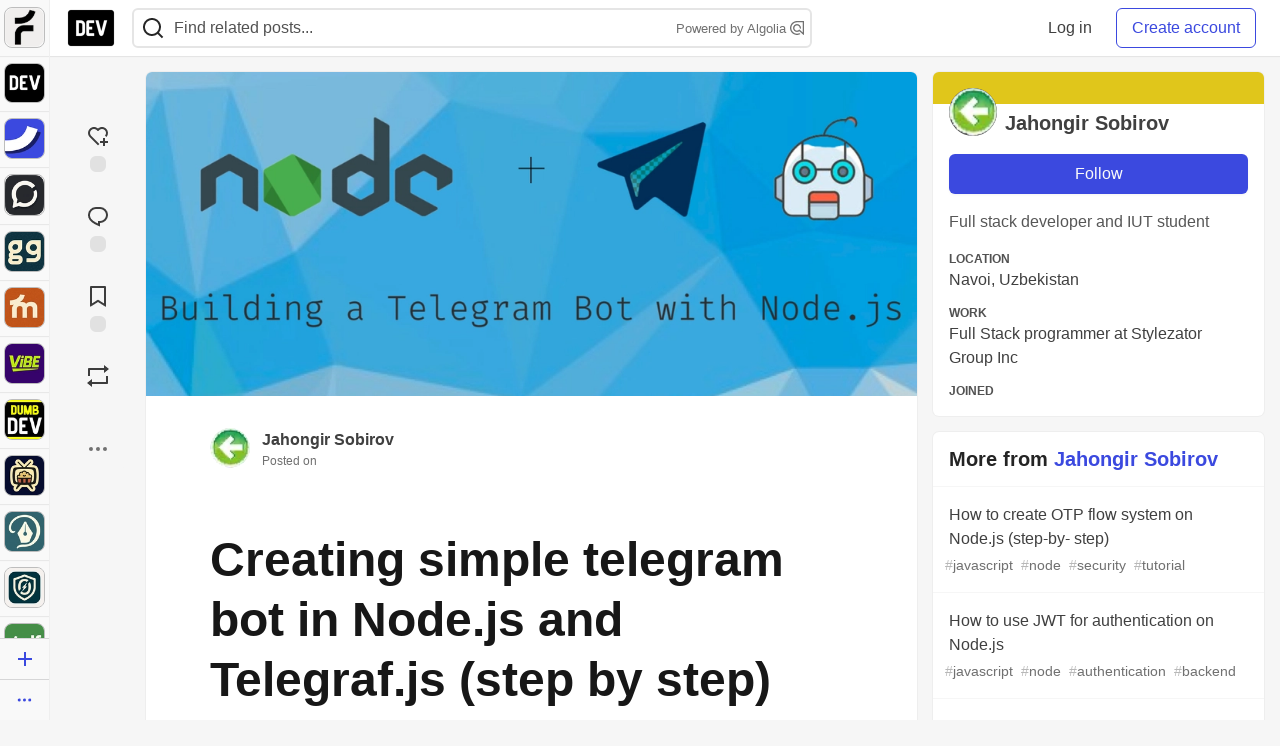

--- FILE ---
content_type: text/html; charset=utf-8
request_url: https://practicaldev-herokuapp-com.global.ssl.fastly.net/jahongir2007/creating-simple-telegram-bot-in-node-js-and-telegraf-js-step-by-step-30pn?comments_sort=top
body_size: 32346
content:
<!DOCTYPE html>
<html lang="en">
  <head>
    <meta charset="utf-8">
    <title>Creating simple telegram bot in Node.js and Telegraf.js (step by step) - DEV Community</title>
    
    <link rel="preload" href="/reactions?article_id=767452" as="fetch" crossorigin="same-origin">
    <link rel="canonical" href="https://dev.to/jahongir2007/creating-simple-telegram-bot-in-node-js-and-telegraf-js-step-by-step-30pn" />
    <meta name="description" content="We will learn how to create a simple bot in Node.js and Telegraf.js. It&#39;s very easy. Let’s first... Tagged with node, telegraf, telegram, bot.">
    <meta name="keywords" content="node, telegraf, telegram, bot, software, coding, development, engineering, inclusive, community">

    <meta property="og:type" content="article" />
    <meta property="og:url" content="https://dev.to/jahongir2007/creating-simple-telegram-bot-in-node-js-and-telegraf-js-step-by-step-30pn" />
    <meta property="og:title" content="Creating simple telegram bot in Node.js and Telegraf.js (step by step)" />
    <meta property="og:description" content="We will learn how to create a simple bot in Node.js and Telegraf.js. It&#39;s very easy. Let’s first..." />
    <meta property="og:site_name" content="DEV Community" />
    <meta name="twitter:site" content="@thepracticaldev">
    <meta name="twitter:creator" content="@JahongirSobiro6">
    <meta name="twitter:title" content="Creating simple telegram bot in Node.js and Telegraf.js (step by step)">
    <meta name="twitter:description" content="We will learn how to create a simple bot in Node.js and Telegraf.js. It&#39;s very easy. Let’s first...">
    <meta name="twitter:card" content="summary_large_image">
    <meta name="twitter:widgets:new-embed-design" content="on">
    <meta name="robots" content="max-snippet:-1, max-image-preview:large, max-video-preview:-1">
      <meta property="og:image" content="https://media2.dev.to/dynamic/image/width=1000,height=500,fit=cover,gravity=auto,format=auto/https%3A%2F%2Fdev-to-uploads.s3.amazonaws.com%2Fuploads%2Farticles%2Fnhanasdau798dtgbegz4.jpg" />
      <meta name="twitter:image:src" content="https://media2.dev.to/dynamic/image/width=1000,height=500,fit=cover,gravity=auto,format=auto/https%3A%2F%2Fdev-to-uploads.s3.amazonaws.com%2Fuploads%2Farticles%2Fnhanasdau798dtgbegz4.jpg">

      <meta name="last-updated" content="2026-01-18 09:57:58 UTC">
      <meta name="user-signed-in" content="false">
      <meta name="head-cached-at" content="1768730278">
      <meta name="environment" content="production">
      <link rel="stylesheet" href="https://assets.dev.to/assets/minimal-044fc0591881caab0b36d4290b5fda0e31f8f3762e63d2e084a7ad8e34ad0f35.css" media="all" id="main-minimal-stylesheet" />
<link rel="stylesheet" href="https://assets.dev.to/assets/views-c7218f14065ddf63ad3cbc57904019aca23aedfdaa05f2154e3a9c05cd3a4fd2.css" media="all" id="main-views-stylesheet" />
<link rel="stylesheet" href="https://assets.dev.to/assets/crayons-98d64176d3c80084bfc156b30d3cb255984cf0534815e2f01dba15c82604ea30.css" media="all" id="main-crayons-stylesheet" />

      <script src="https://assets.dev.to/assets/base-49a8fe4e07d8957dd667d261ec816890c300d63637698ea97a4da989fa01eeef.js" defer="defer"></script>
<script src="https://assets.dev.to/assets/application-7258612fccf5d56314a6e4ad1898b4f818f474c4bb3485e302428d489a769a17.js" defer="defer"></script>
<script src="https://assets.dev.to/assets/baseInitializers-2f0777a6d67046056f9f42665560ce072de3801292674358ddbad6e135c1891d.js" defer="defer"></script>
<script src="https://assets.dev.to/assets/baseTracking-b6bf73e5ee66633e151e7d5b7c6bbccedfa4c59e3615be97b98c4c0f543ddae7.js" defer="defer"></script>
<script src="https://assets.dev.to/assets/followButtons-a29380c2c88136b97b2b5e63e94614ff7458fc72e07cffa7b6153831c28a40d2.js" defer="defer"></script>

        <meta name="search-script" content="https://assets.dev.to/assets/Search-47b78c90427318f3a0e6fb7266d267b81e2bfe6e124e47aafdb9a513670fa8bc.js">
      <meta name="viewport" content="width=device-width, initial-scale=1.0, viewport-fit=cover">
      <link rel="icon" type="image/x-icon" href="https://media2.dev.to/dynamic/image/width=32,height=,fit=scale-down,gravity=auto,format=auto/https%3A%2F%2Fdev-to-uploads.s3.amazonaws.com%2Fuploads%2Farticles%2F8j7kvp660rqzt99zui8e.png" />
      <link rel="apple-touch-icon" href="https://media2.dev.to/dynamic/image/width=180,height=,fit=scale-down,gravity=auto,format=auto/https%3A%2F%2Fdev-to-uploads.s3.amazonaws.com%2Fuploads%2Farticles%2F8j7kvp660rqzt99zui8e.png">
      <link rel="apple-touch-icon" sizes="152x152" href="https://media2.dev.to/dynamic/image/width=152,height=,fit=scale-down,gravity=auto,format=auto/https%3A%2F%2Fdev-to-uploads.s3.amazonaws.com%2Fuploads%2Farticles%2F8j7kvp660rqzt99zui8e.png">
      <link rel="apple-touch-icon" sizes="180x180" href="https://media2.dev.to/dynamic/image/width=180,height=,fit=scale-down,gravity=auto,format=auto/https%3A%2F%2Fdev-to-uploads.s3.amazonaws.com%2Fuploads%2Farticles%2F8j7kvp660rqzt99zui8e.png">
      <link rel="apple-touch-icon" sizes="167x167" href="https://media2.dev.to/dynamic/image/width=167,height=,fit=scale-down,gravity=auto,format=auto/https%3A%2F%2Fdev-to-uploads.s3.amazonaws.com%2Fuploads%2Farticles%2F8j7kvp660rqzt99zui8e.png">
      <link href="https://media2.dev.to/dynamic/image/width=192,height=,fit=scale-down,gravity=auto,format=auto/https%3A%2F%2Fdev-to-uploads.s3.amazonaws.com%2Fuploads%2Farticles%2F8j7kvp660rqzt99zui8e.png" rel="icon" sizes="192x192" />
      <link href="https://media2.dev.to/dynamic/image/width=128,height=,fit=scale-down,gravity=auto,format=auto/https%3A%2F%2Fdev-to-uploads.s3.amazonaws.com%2Fuploads%2Farticles%2F8j7kvp660rqzt99zui8e.png" rel="icon" sizes="128x128" />
      <meta name="apple-mobile-web-app-title" content="dev.to">
      <meta name="application-name" content="dev.to">
      <meta name="theme-color" content="#ffffff" media="(prefers-color-scheme: light)">
      <meta name="theme-color" content="#000000" media="(prefers-color-scheme: dark)">
      <link rel="search" href="https://dev.to/open-search.xml" type="application/opensearchdescription+xml" title="DEV Community" />

      <meta property="forem:name" content="DEV Community" />
      <meta property="forem:logo" content="https://media2.dev.to/dynamic/image/width=512,height=,fit=scale-down,gravity=auto,format=auto/https%3A%2F%2Fdev-to-uploads.s3.amazonaws.com%2Fuploads%2Farticles%2F8j7kvp660rqzt99zui8e.png" />
      <meta property="forem:domain" content="dev.to" />
    
  </head>
      <body
        class="sans-serif-article-body default-header"
        data-user-status="logged-out"
        data-is-root-subforem="false"
        data-side-nav-visible="true"
        data-community-name="DEV Community"
        data-subscription-icon="https://assets.dev.to/assets/subscription-icon-805dfa7ac7dd660f07ed8d654877270825b07a92a03841aa99a1093bd00431b2.png"
        data-locale="en"
        data-honeybadger-key="hbp_nqu4Y66HuEKlD6YRGssZuRQnPOjDm50J8Zkr"
        data-deployed-at="2026-01-16T21:43:34Z"
        data-latest-commit-id="50291db33e1e6c799a34016bf8f3da63fc411902"
        data-ga-tracking="UA-71991109-1"
        data-cookie-banner-user-context="logged_out_only"
        data-cookie-banner-platform-context="off"
        data-algolia-id="PRSOBFP46H"
        data-algolia-search-key="9aa7d31610cba78851c9b1f63776a9dd"
        data-algolia-display="true"
        data-dynamic-url-component="bmar11"
        data-ga4-tracking-id="G-TYEM8Y3JN3">
        
        <script>
          if (navigator.userAgent === 'ForemWebView/1' || window.frameElement) {
            document.body.classList.add("hidden-shell");
          }
        </script>

        <link rel="stylesheet" href="https://assets.dev.to/assets/minimal-044fc0591881caab0b36d4290b5fda0e31f8f3762e63d2e084a7ad8e34ad0f35.css" media="all" id="secondary-minimal-stylesheet" />
<link rel="stylesheet" href="https://assets.dev.to/assets/views-c7218f14065ddf63ad3cbc57904019aca23aedfdaa05f2154e3a9c05cd3a4fd2.css" media="all" id="secondary-views-stylesheet" />
<link rel="stylesheet" href="https://assets.dev.to/assets/crayons-98d64176d3c80084bfc156b30d3cb255984cf0534815e2f01dba15c82604ea30.css" media="all" id="secondary-crayons-stylesheet" />

        <div id="body-styles">
          <style>
            :root {
              --accent-brand-lighter-rgb: 80, 99, 301;
              --accent-brand-rgb: 59, 73, 223;
              --accent-brand-darker-rgb: 47, 58, 178;
            }
          </style>
        </div>
        <div id="audiocontent" data-podcast="">
          
        </div>
            <nav id="main-side-bar" class="crayons-side-nav">
  <div class="crayons-side-nav__scrollable">
    <div id="main-sidebar-dropdown-trigger-35" aria-controls="main-sidebar-dropdown-35" data-sidebar-trigger="true" class="crayons-side-nav__item">
      <a class="crayons-side-nav-link" href="//forem.com" rel="noopener noreferrer" id="root-subforem-link" data-sidebar-subforem-id="35">
        <img src="https://media2.dev.to/dynamic/image/width=65,height=,fit=scale-down,gravity=auto,format=auto/https%3A%2F%2Fdev-to-uploads.s3.amazonaws.com%2Fuploads%2Farticles%2Fwalhydbusoe2o1pzxfwj.png" alt="Forem Logo" style="width: 100%; height: auto;">
      </a>
        <div class="profile-preview-card__content profile-preview-card__content--list crayons-dropdown p-4 pt-0 branded-7" id="root-feed-card">
          <header class="crayons-card__header">
            <h3 class="crayons-subtitle-2">
              Forem Feed
            </h3>
            <div class="fs-xs color-base-70">
              Follow new Subforems to improve your feed
            </div>
          </header>
          <div id="main-side-feed" class="crayons-card crayons-card--secondary crayons-layout__content">
          </div>
        </div>
    </div>
    <div id="main-sidebar-dropdown-trigger-1" aria-controls="main-sidebar-dropdown-1" data-sidebar-trigger="true" class="crayons-side-nav__item">
      <a class="crayons-side-nav-link" href="//dev.to" rel="noopener noreferrer" id="" data-sidebar-subforem-id="1">
        <img src="https://media2.dev.to/dynamic/image/width=65,height=,fit=scale-down,gravity=auto,format=auto/https%3A%2F%2Fdev-to-uploads.s3.amazonaws.com%2Fuploads%2Farticles%2F8j7kvp660rqzt99zui8e.png" alt="DEV Community Logo" style="width: 100%; height: auto;">
      </a>
        <div class="profile-preview-card__content crayons-dropdown p-4 pt-0 branded-7">
          <a href="//dev.to">
            <img src="https://media2.dev.to/dynamic/image/width=440,height=,fit=scale-down,gravity=auto,format=auto/https%3A%2F%2Fdev-to-uploads.s3.amazonaws.com%2Fuploads%2Farticles%2F3otvb2z646ytpt1hl2rv.jpg" class="crayons-side-nav__item-cover crayons-side-nav__item-cover--main" style="aspect-ratio: 10 / 5" alt="DEV Community Main Image">
          </a>
          <h3 class="py-2">
            <a href="//dev.to">DEV Community</a>
          </h3>
          <button name="button" type="button" data-info="{&quot;className&quot;:&quot;Subforem&quot;,&quot;style&quot;:&quot;&quot;,&quot;id&quot;:1,&quot;name&quot;:&quot;DEV Community&quot;}" class="crayons-btn follow-action-button whitespace-nowrap w-100 follow-subforem " aria-label="Follow Subforem: DEV Community" aria-pressed="false">Follow</button>
          <p class="crayons-text py-2 fs-s">
            A space to discuss and keep up software development and manage your software career
          </p>
        </div>
    </div>
    <div id="main-sidebar-dropdown-trigger-36" aria-controls="main-sidebar-dropdown-36" data-sidebar-trigger="true" class="crayons-side-nav__item">
      <a class="crayons-side-nav-link" href="//future.forem.com" rel="noopener noreferrer" id="" data-sidebar-subforem-id="36">
        <img src="https://media2.dev.to/dynamic/image/width=65,height=,fit=scale-down,gravity=auto,format=auto/https%3A%2F%2Fdev-to-uploads.s3.amazonaws.com%2Fuploads%2Farticles%2F9xjsbjb3ulcgpx932599.png" alt="Future Logo" style="width: 100%; height: auto;">
      </a>
        <div class="profile-preview-card__content crayons-dropdown p-4 pt-0 branded-7">
          <a href="//future.forem.com">
            <img src="https://media2.dev.to/dynamic/image/width=440,height=,fit=scale-down,gravity=auto,format=auto/https%3A%2F%2Fdev-to-uploads.s3.amazonaws.com%2Fuploads%2Farticles%2Frnip9mvroe4n1spfm43q.png" class="crayons-side-nav__item-cover crayons-side-nav__item-cover--main" style="aspect-ratio: 10 / 5" alt="Future Main Image">
          </a>
          <h3 class="py-2">
            <a href="//future.forem.com">Future</a>
          </h3>
          <button name="button" type="button" data-info="{&quot;className&quot;:&quot;Subforem&quot;,&quot;style&quot;:&quot;&quot;,&quot;id&quot;:36,&quot;name&quot;:&quot;Future&quot;}" class="crayons-btn follow-action-button whitespace-nowrap w-100 follow-subforem " aria-label="Follow Subforem: Future" aria-pressed="false">Follow</button>
          <p class="crayons-text py-2 fs-s">
            News and discussion of science and technology such as AI, VR, cryptocurrency, quantum computing, and more.
          </p>
        </div>
    </div>
    <div id="main-sidebar-dropdown-trigger-60" aria-controls="main-sidebar-dropdown-60" data-sidebar-trigger="true" class="crayons-side-nav__item">
      <a class="crayons-side-nav-link" href="//open.forem.com" rel="noopener noreferrer" id="" data-sidebar-subforem-id="60">
        <img src="https://media2.dev.to/dynamic/image/width=65,height=,fit=scale-down,gravity=auto,format=auto/https%3A%2F%2Fdev-to-uploads.s3.amazonaws.com%2Fuploads%2Farticles%2Fg8k8nlv7yl97085q8agp.png" alt="Open Forem Logo" style="width: 100%; height: auto;">
      </a>
        <div class="profile-preview-card__content crayons-dropdown p-4 pt-0 branded-7">
          <a href="//open.forem.com">
            <img src="https://media2.dev.to/dynamic/image/width=440,height=,fit=scale-down,gravity=auto,format=auto/https%3A%2F%2Fdev-to-uploads.s3.amazonaws.com%2Fuploads%2Farticles%2F9azopgwnjjpkgvtn5nux.png" class="crayons-side-nav__item-cover crayons-side-nav__item-cover--main" style="aspect-ratio: 10 / 5" alt="Open Forem Main Image">
          </a>
          <h3 class="py-2">
            <a href="//open.forem.com">Open Forem</a>
          </h3>
          <button name="button" type="button" data-info="{&quot;className&quot;:&quot;Subforem&quot;,&quot;style&quot;:&quot;&quot;,&quot;id&quot;:60,&quot;name&quot;:&quot;Open Forem&quot;}" class="crayons-btn follow-action-button whitespace-nowrap w-100 follow-subforem " aria-label="Follow Subforem: Open Forem" aria-pressed="false">Follow</button>
          <p class="crayons-text py-2 fs-s">
            A general discussion space for the Forem community. If it doesn&#39;t have a home elsewhere, it belongs here
          </p>
        </div>
    </div>
    <div id="main-sidebar-dropdown-trigger-43" aria-controls="main-sidebar-dropdown-43" data-sidebar-trigger="true" class="crayons-side-nav__item">
      <a class="crayons-side-nav-link" href="//gg.forem.com" rel="noopener noreferrer" id="" data-sidebar-subforem-id="43">
        <img src="https://media2.dev.to/dynamic/image/width=65,height=,fit=scale-down,gravity=auto,format=auto/https%3A%2F%2Fdev-to-uploads.s3.amazonaws.com%2Fuploads%2Farticles%2Fd89n749pwv3d05i93pfd.png" alt="Gamers Forem Logo" style="width: 100%; height: auto;">
      </a>
        <div class="profile-preview-card__content crayons-dropdown p-4 pt-0 branded-7">
          <a href="//gg.forem.com">
            <img src="https://media2.dev.to/dynamic/image/width=440,height=,fit=scale-down,gravity=auto,format=auto/https%3A%2F%2Fdev-to-uploads.s3.amazonaws.com%2Fuploads%2Farticles%2Fgg6i5z7ureeu96cayz19.png" class="crayons-side-nav__item-cover crayons-side-nav__item-cover--main" style="aspect-ratio: 10 / 5" alt="Gamers Forem Main Image">
          </a>
          <h3 class="py-2">
            <a href="//gg.forem.com">Gamers Forem</a>
          </h3>
          <button name="button" type="button" data-info="{&quot;className&quot;:&quot;Subforem&quot;,&quot;style&quot;:&quot;&quot;,&quot;id&quot;:43,&quot;name&quot;:&quot;Gamers Forem&quot;}" class="crayons-btn follow-action-button whitespace-nowrap w-100 follow-subforem " aria-label="Follow Subforem: Gamers Forem" aria-pressed="false">Follow</button>
          <p class="crayons-text py-2 fs-s">
            An inclusive community for gaming enthusiasts
          </p>
        </div>
    </div>
    <div id="main-sidebar-dropdown-trigger-42" aria-controls="main-sidebar-dropdown-42" data-sidebar-trigger="true" class="crayons-side-nav__item">
      <a class="crayons-side-nav-link" href="//music.forem.com" rel="noopener noreferrer" id="" data-sidebar-subforem-id="42">
        <img src="https://media2.dev.to/dynamic/image/width=65,height=,fit=scale-down,gravity=auto,format=auto/https%3A%2F%2Fdev-to-uploads.s3.amazonaws.com%2Fuploads%2Farticles%2Feyc812o5ed0he648y218.png" alt="Music Forem Logo" style="width: 100%; height: auto;">
      </a>
        <div class="profile-preview-card__content crayons-dropdown p-4 pt-0 branded-7">
          <a href="//music.forem.com">
            <img src="https://media2.dev.to/dynamic/image/width=440,height=,fit=scale-down,gravity=auto,format=auto/https%3A%2F%2Fdev-to-uploads.s3.amazonaws.com%2Fuploads%2Farticles%2Fqji7l84bi520qypekh4t.png" class="crayons-side-nav__item-cover crayons-side-nav__item-cover--main" style="aspect-ratio: 10 / 5" alt="Music Forem Main Image">
          </a>
          <h3 class="py-2">
            <a href="//music.forem.com">Music Forem</a>
          </h3>
          <button name="button" type="button" data-info="{&quot;className&quot;:&quot;Subforem&quot;,&quot;style&quot;:&quot;&quot;,&quot;id&quot;:42,&quot;name&quot;:&quot;Music Forem&quot;}" class="crayons-btn follow-action-button whitespace-nowrap w-100 follow-subforem " aria-label="Follow Subforem: Music Forem" aria-pressed="false">Follow</button>
          <p class="crayons-text py-2 fs-s">
            From composing and gigging to gear, hot music takes, and everything in between.
          </p>
        </div>
    </div>
    <div id="main-sidebar-dropdown-trigger-44" aria-controls="main-sidebar-dropdown-44" data-sidebar-trigger="true" class="crayons-side-nav__item">
      <a class="crayons-side-nav-link" href="//vibe.forem.com" rel="noopener noreferrer" id="" data-sidebar-subforem-id="44">
        <img src="https://media2.dev.to/dynamic/image/width=65,height=,fit=scale-down,gravity=auto,format=auto/https%3A%2F%2Fdev-to-uploads.s3.amazonaws.com%2Fuploads%2Farticles%2Fzhktp1xvmpf29y860wd3.png" alt="Vibe Coding Forem Logo" style="width: 100%; height: auto;">
      </a>
        <div class="profile-preview-card__content crayons-dropdown p-4 pt-0 branded-7">
          <a href="//vibe.forem.com">
            <img src="https://media2.dev.to/dynamic/image/width=440,height=,fit=scale-down,gravity=auto,format=auto/https%3A%2F%2Fdev-to-uploads.s3.amazonaws.com%2Fuploads%2Farticles%2Fetixkjcs50ddkp6wlv4p.png" class="crayons-side-nav__item-cover crayons-side-nav__item-cover--main" style="aspect-ratio: 10 / 5" alt="Vibe Coding Forem Main Image">
          </a>
          <h3 class="py-2">
            <a href="//vibe.forem.com">Vibe Coding Forem</a>
          </h3>
          <button name="button" type="button" data-info="{&quot;className&quot;:&quot;Subforem&quot;,&quot;style&quot;:&quot;&quot;,&quot;id&quot;:44,&quot;name&quot;:&quot;Vibe Coding Forem&quot;}" class="crayons-btn follow-action-button whitespace-nowrap w-100 follow-subforem " aria-label="Follow Subforem: Vibe Coding Forem" aria-pressed="false">Follow</button>
          <p class="crayons-text py-2 fs-s">
            Discussing AI software development, and showing off what we&#39;re building.
          </p>
        </div>
    </div>
    <div id="main-sidebar-dropdown-trigger-41" aria-controls="main-sidebar-dropdown-41" data-sidebar-trigger="true" class="crayons-side-nav__item">
      <a class="crayons-side-nav-link" href="//dumb.dev.to" rel="noopener noreferrer" id="" data-sidebar-subforem-id="41">
        <img src="https://media2.dev.to/dynamic/image/width=65,height=,fit=scale-down,gravity=auto,format=auto/https%3A%2F%2Fdev-to-uploads.s3.amazonaws.com%2Fuploads%2Farticles%2Finbbclsxtvxdfo0p2n66.png" alt="DUMB DEV Community Logo" style="width: 100%; height: auto;">
      </a>
        <div class="profile-preview-card__content crayons-dropdown p-4 pt-0 branded-7">
          <a href="//dumb.dev.to">
            <img src="https://media2.dev.to/dynamic/image/width=440,height=,fit=scale-down,gravity=auto,format=auto/https%3A%2F%2Fdev-to-uploads.s3.amazonaws.com%2Fuploads%2Farticles%2Fvb6sq9t5ehunzj4r4695.png" class="crayons-side-nav__item-cover crayons-side-nav__item-cover--main" style="aspect-ratio: 10 / 5" alt="DUMB DEV Community Main Image">
          </a>
          <h3 class="py-2">
            <a href="//dumb.dev.to">DUMB DEV Community</a>
          </h3>
          <button name="button" type="button" data-info="{&quot;className&quot;:&quot;Subforem&quot;,&quot;style&quot;:&quot;&quot;,&quot;id&quot;:41,&quot;name&quot;:&quot;DUMB DEV Community&quot;}" class="crayons-btn follow-action-button whitespace-nowrap w-100 follow-subforem " aria-label="Follow Subforem: DUMB DEV Community" aria-pressed="false">Follow</button>
          <p class="crayons-text py-2 fs-s">
            Memes and software development shitposting
          </p>
        </div>
    </div>
    <div id="main-sidebar-dropdown-trigger-46" aria-controls="main-sidebar-dropdown-46" data-sidebar-trigger="true" class="crayons-side-nav__item">
      <a class="crayons-side-nav-link" href="//popcorn.forem.com" rel="noopener noreferrer" id="" data-sidebar-subforem-id="46">
        <img src="https://media2.dev.to/dynamic/image/width=65,height=,fit=scale-down,gravity=auto,format=auto/https%3A%2F%2Fdev-to-uploads.s3.amazonaws.com%2Fuploads%2Farticles%2Fmkwem77uxpvir9vy9eeu.png" alt="Popcorn Movies and TV Logo" style="width: 100%; height: auto;">
      </a>
        <div class="profile-preview-card__content crayons-dropdown p-4 pt-0 branded-7">
          <a href="//popcorn.forem.com">
            <img src="https://media2.dev.to/dynamic/image/width=440,height=,fit=scale-down,gravity=auto,format=auto/https%3A%2F%2Fdev-to-uploads.s3.amazonaws.com%2Fuploads%2Farticles%2Fi8rwbqi6l4wln8kbx606.png" class="crayons-side-nav__item-cover crayons-side-nav__item-cover--main" style="aspect-ratio: 10 / 5" alt="Popcorn Movies and TV Main Image">
          </a>
          <h3 class="py-2">
            <a href="//popcorn.forem.com">Popcorn Movies and TV</a>
          </h3>
          <button name="button" type="button" data-info="{&quot;className&quot;:&quot;Subforem&quot;,&quot;style&quot;:&quot;&quot;,&quot;id&quot;:46,&quot;name&quot;:&quot;Popcorn Movies and TV&quot;}" class="crayons-btn follow-action-button whitespace-nowrap w-100 follow-subforem " aria-label="Follow Subforem: Popcorn Movies and TV" aria-pressed="false">Follow</button>
          <p class="crayons-text py-2 fs-s">
            Movie and TV enthusiasm, criticism and everything in-between.
          </p>
        </div>
    </div>
    <div id="main-sidebar-dropdown-trigger-48" aria-controls="main-sidebar-dropdown-48" data-sidebar-trigger="true" class="crayons-side-nav__item">
      <a class="crayons-side-nav-link" href="//design.forem.com" rel="noopener noreferrer" id="" data-sidebar-subforem-id="48">
        <img src="https://media2.dev.to/dynamic/image/width=65,height=,fit=scale-down,gravity=auto,format=auto/https%3A%2F%2Fdev-to-uploads.s3.amazonaws.com%2Fuploads%2Farticles%2Ff83jl8yxfp6c5srbo02f.png" alt="Design Community Logo" style="width: 100%; height: auto;">
      </a>
        <div class="profile-preview-card__content crayons-dropdown p-4 pt-0 branded-7">
          <a href="//design.forem.com">
            <img src="https://media2.dev.to/dynamic/image/width=440,height=,fit=scale-down,gravity=auto,format=auto/https%3A%2F%2Fdev-to-uploads.s3.amazonaws.com%2Fuploads%2Farticles%2Fujjn1ap9mpq8bwzn76em.png" class="crayons-side-nav__item-cover crayons-side-nav__item-cover--main" style="aspect-ratio: 10 / 5" alt="Design Community Main Image">
          </a>
          <h3 class="py-2">
            <a href="//design.forem.com">Design Community</a>
          </h3>
          <button name="button" type="button" data-info="{&quot;className&quot;:&quot;Subforem&quot;,&quot;style&quot;:&quot;&quot;,&quot;id&quot;:48,&quot;name&quot;:&quot;Design Community&quot;}" class="crayons-btn follow-action-button whitespace-nowrap w-100 follow-subforem " aria-label="Follow Subforem: Design Community" aria-pressed="false">Follow</button>
          <p class="crayons-text py-2 fs-s">
            Web design, graphic design and everything in-between
          </p>
        </div>
    </div>
    <div id="main-sidebar-dropdown-trigger-59" aria-controls="main-sidebar-dropdown-59" data-sidebar-trigger="true" class="crayons-side-nav__item">
      <a class="crayons-side-nav-link" href="//zeroday.forem.com" rel="noopener noreferrer" id="" data-sidebar-subforem-id="59">
        <img src="https://media2.dev.to/dynamic/image/width=65,height=,fit=scale-down,gravity=auto,format=auto/https%3A%2F%2Fdev-to-uploads.s3.amazonaws.com%2Fuploads%2Farticles%2Fdmn0m1ocwggrdvsma2cm.png" alt="Security Forem Logo" style="width: 100%; height: auto;">
      </a>
        <div class="profile-preview-card__content crayons-dropdown p-4 pt-0 branded-7">
          <a href="//zeroday.forem.com">
            <img src="https://media2.dev.to/dynamic/image/width=440,height=,fit=scale-down,gravity=auto,format=auto/https%3A%2F%2Fdev-to-uploads.s3.amazonaws.com%2Fuploads%2Farticles%2Fhlhtmj657f6j9nh8mxwm.png" class="crayons-side-nav__item-cover crayons-side-nav__item-cover--main" style="aspect-ratio: 10 / 5" alt="Security Forem Main Image">
          </a>
          <h3 class="py-2">
            <a href="//zeroday.forem.com">Security Forem</a>
          </h3>
          <button name="button" type="button" data-info="{&quot;className&quot;:&quot;Subforem&quot;,&quot;style&quot;:&quot;&quot;,&quot;id&quot;:59,&quot;name&quot;:&quot;Security Forem&quot;}" class="crayons-btn follow-action-button whitespace-nowrap w-100 follow-subforem " aria-label="Follow Subforem: Security Forem" aria-pressed="false">Follow</button>
          <p class="crayons-text py-2 fs-s">
            Your central hub for all things security. From ethical hacking and CTFs to GRC and career development, for beginners and pros alike
          </p>
        </div>
    </div>
    <div id="main-sidebar-dropdown-trigger-47" aria-controls="main-sidebar-dropdown-47" data-sidebar-trigger="true" class="crayons-side-nav__item">
      <a class="crayons-side-nav-link" href="//golf.forem.com" rel="noopener noreferrer" id="" data-sidebar-subforem-id="47">
        <img src="https://media2.dev.to/dynamic/image/width=65,height=,fit=scale-down,gravity=auto,format=auto/https%3A%2F%2Fdev-to-uploads.s3.amazonaws.com%2Fuploads%2Farticles%2Fnijx8yj8r5psetuqsw5z.png" alt="Golf Forem Logo" style="width: 100%; height: auto;">
      </a>
        <div class="profile-preview-card__content crayons-dropdown p-4 pt-0 branded-7">
          <a href="//golf.forem.com">
            <img src="https://media2.dev.to/dynamic/image/width=440,height=,fit=scale-down,gravity=auto,format=auto/https%3A%2F%2Fdev-to-uploads.s3.amazonaws.com%2Fuploads%2Farticles%2Fp2khtue7prp0t5p0pouh.png" class="crayons-side-nav__item-cover crayons-side-nav__item-cover--main" style="aspect-ratio: 10 / 5" alt="Golf Forem Main Image">
          </a>
          <h3 class="py-2">
            <a href="//golf.forem.com">Golf Forem</a>
          </h3>
          <button name="button" type="button" data-info="{&quot;className&quot;:&quot;Subforem&quot;,&quot;style&quot;:&quot;&quot;,&quot;id&quot;:47,&quot;name&quot;:&quot;Golf Forem&quot;}" class="crayons-btn follow-action-button whitespace-nowrap w-100 follow-subforem " aria-label="Follow Subforem: Golf Forem" aria-pressed="false">Follow</button>
          <p class="crayons-text py-2 fs-s">
            A community of golfers and golfing enthusiasts
          </p>
        </div>
    </div>
    <div id="main-sidebar-dropdown-trigger-55" aria-controls="main-sidebar-dropdown-55" data-sidebar-trigger="true" class="crayons-side-nav__item">
      <a class="crayons-side-nav-link" href="//crypto.forem.com" rel="noopener noreferrer" id="" data-sidebar-subforem-id="55">
        <img src="https://media2.dev.to/dynamic/image/width=65,height=,fit=scale-down,gravity=auto,format=auto/https%3A%2F%2Fdev-to-uploads.s3.amazonaws.com%2Fuploads%2Farticles%2Fzbfoyqjor9xqe5xtqani.png" alt="Crypto Forem Logo" style="width: 100%; height: auto;">
      </a>
        <div class="profile-preview-card__content crayons-dropdown p-4 pt-0 branded-7">
          <a href="//crypto.forem.com">
            <img src="https://media2.dev.to/dynamic/image/width=440,height=,fit=scale-down,gravity=auto,format=auto/https%3A%2F%2Fdev-to-uploads.s3.amazonaws.com%2Fuploads%2Farticles%2Fg0rowhjp8x0bqzdsmq0w.png" class="crayons-side-nav__item-cover crayons-side-nav__item-cover--main" style="aspect-ratio: 10 / 5" alt="Crypto Forem Main Image">
          </a>
          <h3 class="py-2">
            <a href="//crypto.forem.com">Crypto Forem</a>
          </h3>
          <button name="button" type="button" data-info="{&quot;className&quot;:&quot;Subforem&quot;,&quot;style&quot;:&quot;&quot;,&quot;id&quot;:55,&quot;name&quot;:&quot;Crypto Forem&quot;}" class="crayons-btn follow-action-button whitespace-nowrap w-100 follow-subforem " aria-label="Follow Subforem: Crypto Forem" aria-pressed="false">Follow</button>
          <p class="crayons-text py-2 fs-s">
            A collaborative community for all things Crypto—from Bitcoin to protocol development and DeFi to NFTs and market analysis.
          </p>
        </div>
    </div>
    <div id="main-sidebar-dropdown-trigger-61" aria-controls="main-sidebar-dropdown-61" data-sidebar-trigger="true" class="crayons-side-nav__item">
      <a class="crayons-side-nav-link" href="//parenting.forem.com" rel="noopener noreferrer" id="" data-sidebar-subforem-id="61">
        <img src="https://media2.dev.to/dynamic/image/width=65,height=,fit=scale-down,gravity=auto,format=auto/https%3A%2F%2Fdev-to-uploads.s3.amazonaws.com%2Fuploads%2Fsubforem_images%2Fmain_logo_5A1ZlPe69YTXNRsAxCXK.png" alt="Parenting Logo" style="width: 100%; height: auto;">
      </a>
        <div class="profile-preview-card__content crayons-dropdown p-4 pt-0 branded-7">
          <a href="//parenting.forem.com">
            <img src="https://media2.dev.to/dynamic/image/width=440,height=,fit=scale-down,gravity=auto,format=auto/https%3A%2F%2Fdev-to-uploads.s3.amazonaws.com%2Fuploads%2Fsubforem_images%2Fsocial_card_rFghJWhbtJWReC430aDM.png" class="crayons-side-nav__item-cover crayons-side-nav__item-cover--main" style="aspect-ratio: 10 / 5" alt="Parenting Main Image">
          </a>
          <h3 class="py-2">
            <a href="//parenting.forem.com">Parenting</a>
          </h3>
          <button name="button" type="button" data-info="{&quot;className&quot;:&quot;Subforem&quot;,&quot;style&quot;:&quot;&quot;,&quot;id&quot;:61,&quot;name&quot;:&quot;Parenting&quot;}" class="crayons-btn follow-action-button whitespace-nowrap w-100 follow-subforem " aria-label="Follow Subforem: Parenting" aria-pressed="false">Follow</button>
          <p class="crayons-text py-2 fs-s">
            A place for parents to the share the joys, challenges, and wisdom that come from raising kids. We&#39;re here for them and for each other.
          </p>
        </div>
    </div>
    <div id="main-sidebar-dropdown-trigger-39" aria-controls="main-sidebar-dropdown-39" data-sidebar-trigger="true" class="crayons-side-nav__item">
      <a class="crayons-side-nav-link" href="//core.forem.com" rel="noopener noreferrer" id="" data-sidebar-subforem-id="39">
        <img src="https://media2.dev.to/dynamic/image/width=65,height=,fit=scale-down,gravity=auto,format=auto/https%3A%2F%2Fdev-to-uploads.s3.amazonaws.com%2Fuploads%2Farticles%2Fupzbzgpb13b3e0dfxf51.png" alt="Forem Core Logo" style="width: 100%; height: auto;">
      </a>
        <div class="profile-preview-card__content crayons-dropdown p-4 pt-0 branded-7">
          <a href="//core.forem.com">
            <img src="https://media2.dev.to/dynamic/image/width=440,height=,fit=scale-down,gravity=auto,format=auto/https%3A%2F%2Fdev-to-uploads.s3.amazonaws.com%2Fuploads%2Farticles%2F7qi7bzwq9yok35no2owa.png" class="crayons-side-nav__item-cover crayons-side-nav__item-cover--main" style="aspect-ratio: 10 / 5" alt="Forem Core Main Image">
          </a>
          <h3 class="py-2">
            <a href="//core.forem.com">Forem Core</a>
          </h3>
          <button name="button" type="button" data-info="{&quot;className&quot;:&quot;Subforem&quot;,&quot;style&quot;:&quot;&quot;,&quot;id&quot;:39,&quot;name&quot;:&quot;Forem Core&quot;}" class="crayons-btn follow-action-button whitespace-nowrap w-100 follow-subforem " aria-label="Follow Subforem: Forem Core" aria-pressed="false">Follow</button>
          <p class="crayons-text py-2 fs-s">
            Discussing the core forem open source software project — features, bugs, performance, self-hosting.
          </p>
        </div>
    </div>
    <div id="main-sidebar-dropdown-trigger-51" aria-controls="main-sidebar-dropdown-51" data-sidebar-trigger="true" class="crayons-side-nav__item">
      <a class="crayons-side-nav-link" href="//maker.forem.com" rel="noopener noreferrer" id="" data-sidebar-subforem-id="51">
        <img src="https://media2.dev.to/dynamic/image/width=65,height=,fit=scale-down,gravity=auto,format=auto/https%3A%2F%2Fdev-to-uploads.s3.amazonaws.com%2Fuploads%2Farticles%2F7mwsgj74kx4dn0fliwh7.png" alt="Maker Forem Logo" style="width: 100%; height: auto;">
      </a>
        <div class="profile-preview-card__content crayons-dropdown p-4 pt-0 branded-7">
          <a href="//maker.forem.com">
            <img src="https://media2.dev.to/dynamic/image/width=440,height=,fit=scale-down,gravity=auto,format=auto/https%3A%2F%2Fdev-to-uploads.s3.amazonaws.com%2Fuploads%2Farticles%2F01bkopv3unqemfs036vr.png" class="crayons-side-nav__item-cover crayons-side-nav__item-cover--main" style="aspect-ratio: 10 / 5" alt="Maker Forem Main Image">
          </a>
          <h3 class="py-2">
            <a href="//maker.forem.com">Maker Forem</a>
          </h3>
          <button name="button" type="button" data-info="{&quot;className&quot;:&quot;Subforem&quot;,&quot;style&quot;:&quot;&quot;,&quot;id&quot;:51,&quot;name&quot;:&quot;Maker Forem&quot;}" class="crayons-btn follow-action-button whitespace-nowrap w-100 follow-subforem " aria-label="Follow Subforem: Maker Forem" aria-pressed="false">Follow</button>
          <p class="crayons-text py-2 fs-s">
            A community for makers, hobbyists, and professionals to discuss Arduino, Raspberry Pi, 3D printing, and much more.
          </p>
        </div>
    </div>
    <div id="main-sidebar-dropdown-trigger-63" aria-controls="main-sidebar-dropdown-63" data-sidebar-trigger="true" class="crayons-side-nav__item">
      <a class="crayons-side-nav-link" href="//hmpljs.forem.com" rel="noopener noreferrer" id="" data-sidebar-subforem-id="63">
        <img src="https://media2.dev.to/dynamic/image/width=65,height=,fit=scale-down,gravity=auto,format=auto/https%3A%2F%2Fdev-to-uploads.s3.amazonaws.com%2Fuploads%2Farticles%2F3yl1tok1l7116unun3e9.png" alt="HMPL.js Forem Logo" style="width: 100%; height: auto;">
      </a>
        <div class="profile-preview-card__content crayons-dropdown p-4 pt-0 branded-7">
          <a href="//hmpljs.forem.com">
            <img src="https://media2.dev.to/dynamic/image/width=440,height=,fit=scale-down,gravity=auto,format=auto/https%3A%2F%2Fdev-to-uploads.s3.amazonaws.com%2Fuploads%2Farticles%2F5ccjfqjnhjn866cfyngt.png" class="crayons-side-nav__item-cover crayons-side-nav__item-cover--main" style="aspect-ratio: 10 / 5" alt="HMPL.js Forem Main Image">
          </a>
          <h3 class="py-2">
            <a href="//hmpljs.forem.com">HMPL.js Forem</a>
          </h3>
          <button name="button" type="button" data-info="{&quot;className&quot;:&quot;Subforem&quot;,&quot;style&quot;:&quot;&quot;,&quot;id&quot;:63,&quot;name&quot;:&quot;HMPL.js Forem&quot;}" class="crayons-btn follow-action-button whitespace-nowrap w-100 follow-subforem " aria-label="Follow Subforem: HMPL.js Forem" aria-pressed="false">Follow</button>
          <p class="crayons-text py-2 fs-s">
            For developers using HMPL.js to build fast, lightweight web apps. A space to share projects, ask questions, and discuss server-driven templating
          </p>
        </div>
    </div>
  </div>
  <a class="crayons-side-nav__item crayons-side-nav__item--add subforems-menu-tooltip" href="/subforems/new" data-tooltip="New subforem">
    <svg xmlns="http://www.w3.org/2000/svg" fill="none" height="24" width="24" role="img" aria-labelledby="ad0oyvzk4ahj7naxcriqw92tbq96sttc" class="crayons-icon "><title id="ad0oyvzk4ahj7naxcriqw92tbq96sttc">Dropdown menu</title>
    <path d="M11 11V5h2v6h6v2h-6v6h-2v-6H5v-2z" fill="#08090a"></path>
</svg>

  </a>
  <a class="crayons-side-nav__item crayons-side-nav__item--menu subforems-menu-tooltip" href="/subforems" data-tooltip="View all Subforems">
    <svg xmlns="http://www.w3.org/2000/svg" width="24" height="24" viewBox="0 0 24 24" role="img" aria-labelledby="asdzpr8iky5hjkt0disj0mehhh0ukor0" class="crayons-icon "><title id="asdzpr8iky5hjkt0disj0mehhh0ukor0">Dropdown menu</title>
    <path fill-rule="evenodd" clip-rule="evenodd" d="M8.25 12a1.5 1.5 0 11-3 0 1.5 1.5 0 013 0zm5.25 0a1.5 1.5 0 11-3 0 1.5 1.5 0 013 0zm3.75 1.5a1.5 1.5 0 100-3 1.5 1.5 0 000 3z"></path>
</svg>

  </a>
</nav>

<script>
  (function () {
    // Utility: base64 unicode decode (for cookie payload)
    function base64DecodeUnicode(str) {
      try {
        return decodeURIComponent(
          atob(str)
            .split("")
            .map((c) => {
              return "%" + ("00" + c.charCodeAt(0).toString(16)).slice(-2);
            })
            .join(""),
        );
      } catch (e) {
        console.error("base64DecodeUnicode failed:", e);
        return null;
      }
    }

    function getCookie(name) {
      const match = document.cookie.match(
        new RegExp("(^|; )" + name.replace(/([.*+?^${}()|[\]\\])/g, "\\$1") + "=([^;]*)"),
      );
      return match ? decodeURIComponent(match[2]) : null;
    }

    function getUserFromCookie() {
      const raw = getCookie("current_user");
      if (!raw) return null;
      const decoded = base64DecodeUnicode(raw);
      if (!decoded) return null;
      try {
        return JSON.parse(decoded);
      } catch (e) {
        console.error("Parsing user from cookie failed:", e);
        return null;
      }
    }

    // --- user acquisition: prefer cookie, fallback to localStorage ---
    const storedCurrentUser = (() => {
      const fromCookie = getUserFromCookie();
      if (fromCookie) return fromCookie;
      const stored = localStorage?.getItem("current_user");
      if (!stored) return null;
      try {
        return JSON.parse(stored);
      } catch (e) {
        console.error("Parsing user from localStorage failed:", e);
        return null;
      }
    })();

    // apply authorization/display logic and reorder if present
    if (storedCurrentUser) {

      if (storedCurrentUser?.ordered_subforem_ids?.length > 0) {
        const subforemIds = storedCurrentUser.ordered_subforem_ids;
        const sidebar = document.getElementById("main-side-bar");
        const rootLink = document.getElementById("root-subforem-link");
        const rootSubforemId = rootLink?.getAttribute("data-sidebar-subforem-id");

        const subforemElements = sidebar.querySelectorAll("[data-sidebar-subforem-id]");
        const subforemMap = {};

        subforemElements.forEach((el) => {
          const id = el.getAttribute("data-sidebar-subforem-id");
          if (id !== rootSubforemId) {
            subforemMap[id] = el.closest(".crayons-side-nav__item");
          }
        });

        // remove non-root existing items
        Object.values(subforemMap).forEach((item) => {
          if (item && item.parentNode) {
            item.remove();
          }
        });

        // append in user's order (excluding root)
        const scrollableContainer = sidebar.querySelector(".crayons-side-nav__scrollable");
        subforemIds.forEach((id) => {
          if (id !== rootSubforemId && subforemMap[id]) {
            scrollableContainer.appendChild(subforemMap[id]);
          }
        });

        // append leftovers not in the user's list
        Object.keys(subforemMap).forEach((id) => {
          const parsedId = parseInt(id, 10);
          if (!subforemIds.includes(parsedId) && subforemMap[id]) {
            scrollableContainer.appendChild(subforemMap[id]);
          }
        });

        // ensure menu is last
        const menu = sidebar.querySelector(".crayons-side-nav__item--menu");
        if (menu) {
          sidebar.appendChild(menu);
        }
      }
    }

    // active subforem highlight based on current context
    const currentSubforemId = document.body.getAttribute("data-subforem-id");
    if (currentSubforemId) {
      const matching = document.querySelector(
        `[data-sidebar-subforem-id="${currentSubforemId}"]`,
      );
      if (matching) {
        matching.classList.add("active");
      }
    }
  })();
</script>

<script>
  document.addEventListener("DOMContentLoaded", () => {
    const sidebar = document.getElementById("main-side-bar");
    if (!sidebar) return;

    const items = sidebar.querySelectorAll(".crayons-side-nav__item");
    let hoverTimeout;
    let hasMoved = false;
    let lastMouseX = 0;
    let lastMouseY = 0;

    document.addEventListener("mousemove", (e) => {
      lastMouseX = e.clientX;
      lastMouseY = e.clientY;
      hasMoved = true;
    });

    items.forEach((item) => {
      item.addEventListener("mouseleave", function () {
        this.dataset.hasLeftOnce = "true";
        if (this.classList.contains("hovered")) {
          this.classList.remove("hovered");
          this.classList.add("not-hovered");
        }
      });

      item.addEventListener("mouseenter", function (e) {
        if (!hasMoved && !this.dataset.hasLeftOnce) {
          return;
        }

        const targetItem = this;
        const currentActive = sidebar.querySelector(
          ".crayons-side-nav__item.hovered",
        );

        const switchActiveState = () => {
          if (currentActive && currentActive !== targetItem) {
            currentActive.classList.remove("hovered");
            currentActive.classList.add("not-hovered");
            
            // Reset styles on the previous active item's pop-out card
            const previousPreviewCard = currentActive.querySelector(".profile-preview-card__content");
            if (previousPreviewCard) {
              previousPreviewCard.style.position = '';
              previousPreviewCard.style.left = '';
              previousPreviewCard.style.top = '';
              previousPreviewCard.style.bottom = '';
              previousPreviewCard.style.width = '';
              previousPreviewCard.style.zIndex = '';
            }
          }
          targetItem.classList.remove("not-hovered");
          targetItem.classList.add("hovered");
          let feedEl = document.getElementById('root-feed-card');
          if (feedEl) {
            feedEl.scrollTop = 0;
          }

          // --- NEW LOGIC START ---
          const previewCard = targetItem.querySelector(
            ".profile-preview-card__content",
          );
          if (previewCard) {
            const rect = targetItem.getBoundingClientRect();
            
            // Position the card relative to the viewport
            previewCard.style.position = 'fixed';
            previewCard.style.left = '48px';
            previewCard.style.width = '290px';
            previewCard.style.zIndex = '3000';
            
            if (window.innerHeight - rect.bottom < 280) {
              previewCard.classList.add("profile-preview-card__upsidedown");
              previewCard.style.top = 'auto';
              previewCard.style.bottom = `${window.innerHeight - rect.bottom - 30}px`;
            } else {
              previewCard.classList.remove("profile-preview-card__upsidedown");
              previewCard.style.top = `${rect.top - 30}px`;
              previewCard.style.bottom = 'auto';
            }
          }
          // --- NEW LOGIC END ---
        };

        clearTimeout(hoverTimeout);

        let delay = 20;
        const deltaX = e.clientX - lastMouseX;
        const deltaY = e.clientY - lastMouseY;

        if (deltaX > 10 && deltaX >= Math.abs(deltaY)) {
          delay = 250;
        }

        if (currentActive && currentActive !== targetItem) {
          hoverTimeout = setTimeout(switchActiveState, delay);
        } else {
          switchActiveState();
        }
      });
    });

    sidebar.addEventListener("mouseleave", () => {
      clearTimeout(hoverTimeout);
      const activeItem = sidebar.querySelector(
        ".crayons-side-nav__item.hovered",
      );
      if (activeItem) {
        activeItem.classList.remove("hovered");
        activeItem.classList.add("not-hovered");
        
        // Reset any inline styles on the pop-out card
        const previewCard = activeItem.querySelector(".profile-preview-card__content");
        if (previewCard) {
          previewCard.style.position = '';
          previewCard.style.left = '';
          previewCard.style.top = '';
          previewCard.style.bottom = '';
          previewCard.style.width = '';
          previewCard.style.zIndex = '';
        }
      }
    });
  });
</script>

<script src="https://assets.dev.to/assets/mainSidebar-10996dbfced598bf8143689e86ee995945103270acd272ccf8bab9d50c74074b.js" defer="defer"></script>

        <div class="navigation-progress" id="navigation-progress"></div>

<header id="topbar" class="crayons-header topbar print-hidden">
  <span id="route-change-target" tabindex="-1"></span>
  <a href="#main-content" class="skip-content-link">Skip to content</a>
  <div class="crayons-header__container">
    <span class="inline-block m:hidden ">
      <button class="c-btn c-btn--icon-alone js-hamburger-trigger mx-2">
        <svg xmlns="http://www.w3.org/2000/svg" width="24" height="24" viewBox="0 0 24 24" role="img" aria-labelledby="ajgrpisx226gpttpis9qs9k0rgndeph3" class="crayons-icon"><title id="ajgrpisx226gpttpis9qs9k0rgndeph3">Navigation menu</title>
    <path d="M3 4h18v2H3V4zm0 7h18v2H3v-2zm0 7h18v2H3v-2z"></path>
</svg>

      </button>
    </span>
    <a href="/" class="site-logo" aria-label="DEV Community Home" >
    <img class="site-logo__img"
         src="https://media2.dev.to/dynamic/image/quality=100/https://dev-to-uploads.s3.amazonaws.com/uploads/logos/resized_logo_UQww2soKuUsjaOGNB38o.png"
         style="aspect-ratio: 10 / 8"
         alt="DEV Community">
</a>


    <div class="crayons-header--search js-search-form" id="header-search">
      <form accept-charset="UTF-8" method="get" action="/search" role="search">
        <div class="crayons-fields crayons-fields--horizontal">
          <div class="crayons-field flex-1 relative">
            <input id="search-input" class="crayons-header--search-input crayons-textfield js-search-input" type="text" id="nav-search" name="q" placeholder="Find related posts..." autocomplete="off" />
            <button type="submit" aria-label="Search" class="c-btn c-btn--icon-alone absolute inset-px right-auto mt-0 py-0">
              <svg xmlns="http://www.w3.org/2000/svg" width="24" height="24" viewBox="0 0 24 24" role="img" aria-labelledby="ar31td23389kyuv9womcabnjon826ef0" aria-hidden="true" class="crayons-icon"><title id="ar31td23389kyuv9womcabnjon826ef0">Search</title>
    <path d="M18.031 16.617l4.283 4.282-1.415 1.415-4.282-4.283A8.96 8.96 0 0111 20c-4.968 0-9-4.032-9-9s4.032-9 9-9 9 4.032 9 9a8.96 8.96 0 01-1.969 5.617zm-2.006-.742A6.977 6.977 0 0018 11c0-3.868-3.133-7-7-7-3.868 0-7 3.132-7 7 0 3.867 3.132 7 7 7a6.977 6.977 0 004.875-1.975l.15-.15z"></path>
</svg>

            </button>

            <a class="crayons-header--search-brand-indicator" href="https://www.algolia.com/developers/?utm_source=devto&utm_medium=referral" target="_blank" rel="noopener noreferrer">
                Powered by Algolia
                <svg xmlns="http://www.w3.org/2000/svg" id="Layer_1" width="24" height="24" viewBox="0 0 500 500.34" role="img" aria-labelledby="ajqr7o5wluxui5vah2h7jziu4kbyd7bv" aria-hidden="true" class="crayons-icon"><title id="ajqr7o5wluxui5vah2h7jziu4kbyd7bv">Search</title>
  <defs></defs><path class="cls-1" d="M250,0C113.38,0,2,110.16,.03,246.32c-2,138.29,110.19,252.87,248.49,253.67,42.71,.25,83.85-10.2,120.38-30.05,3.56-1.93,4.11-6.83,1.08-9.52l-23.39-20.74c-4.75-4.22-11.52-5.41-17.37-2.92-25.5,10.85-53.21,16.39-81.76,16.04-111.75-1.37-202.04-94.35-200.26-206.1,1.76-110.33,92.06-199.55,202.8-199.55h202.83V407.68l-115.08-102.25c-3.72-3.31-9.43-2.66-12.43,1.31-18.47,24.46-48.56,39.67-81.98,37.36-46.36-3.2-83.92-40.52-87.4-86.86-4.15-55.28,39.65-101.58,94.07-101.58,49.21,0,89.74,37.88,93.97,86.01,.38,4.28,2.31,8.28,5.53,11.13l29.97,26.57c3.4,3.01,8.8,1.17,9.63-3.3,2.16-11.55,2.92-23.6,2.07-35.95-4.83-70.39-61.84-127.01-132.26-131.35-80.73-4.98-148.23,58.18-150.37,137.35-2.09,77.15,61.12,143.66,138.28,145.36,32.21,.71,62.07-9.42,86.2-26.97l150.36,133.29c6.45,5.71,16.62,1.14,16.62-7.48V9.49C500,4.25,495.75,0,490.51,0H250Z"></path>
</svg>

            </a>
          </div>
        </div>
      </form>
    </div>

    <div class="flex items-center h-100 ml-auto">
        <div class="flex" id="authentication-top-nav-actions">
          <span class="hidden m:block">
            <a href="/enter" class="c-link c-link--block mr-2 whitespace-nowrap ml-auto" data-no-instant>
              Log in
            </a>
          </span>

          <a href="/enter?state=new-user" data-tracking-id="ca_top_nav" data-tracking-source="top_navbar" class="c-cta c-cta--branded whitespace-nowrap mr-2" data-no-instant>
            Create account
          </a>
        </div>
    </div>
  </div>
</header>

<div class="hamburger">
  <div class="hamburger__content">
    <header class="hamburger__content__header">
      <h2 class="fs-l fw-bold flex-1 break-word lh-tight">DEV Community</h2>

      <button class="c-btn c-btn--icon-alone js-hamburger-trigger shrink-0" aria-label="Close">
        <svg xmlns="http://www.w3.org/2000/svg" width="24" height="24" viewBox="0 0 24 24" role="img" aria-labelledby="air2entlhgnwmsfgjek9rgr1rj4qkxtk" aria-hidden="true" class="crayons-icon c-btn__icon"><title id="air2entlhgnwmsfgjek9rgr1rj4qkxtk">Close</title><path d="M12 10.586l4.95-4.95 1.414 1.414-4.95 4.95 4.95 4.95-1.414 1.414-4.95-4.95-4.95 4.95-1.414-1.414 4.95-4.95-4.95-4.95L7.05 5.636l4.95 4.95z"></path></svg>

      </button>
    </header>

    <div class="p-2 js-navigation-links-container" id="authentication-hamburger-actions">
    </div>
  </div>
  <div class="hamburger__overlay js-hamburger-trigger"></div>
</div>


        <div id="active-broadcast" class="broadcast-wrapper"></div>
<div id="page-content" class="wrapper stories stories-show articletag-node articletag-telegraf articletag-telegram articletag-bot articleuser-592564" data-current-page="stories-show">
  <div id="page-content-inner" data-internal-nav="false">
    <div id="page-route-change" class="screen-reader-only" aria-live="polite" aria-atomic="true"></div>

    
<style>
  .html-variant-wrapper { display: none}
</style>



<script src="https://unpkg.com/@webcomponents/webcomponentsjs@2.2.10/webcomponents-loader.js"
        integrity="sha384-3HK5hxQbkFqOIxMbpROlRmRtYl2LBZ52t+tqcjzsmr9NJuOWQxl8RgQSyFvq2lhy"
        crossorigin="anonymous" defer></script>

  <script src="https://assets.dev.to/assets/webShare-0686f0b9ac40589694ef6ae6a6202c44119bc781c254f6cf6d52d8a008461156.js" defer="defer"></script>
<script src="https://assets.dev.to/assets/articlePage-dce93defbf17ca8235da52777a6f00be546cfd46bf23df4486bb0461e18f7a23.js" defer="defer"></script>
<script src="https://assets.dev.to/assets/commentDropdowns-7a28d130e5b78d38b30a9495a964003a66bd64fa455fc70b766d69cf06b9ba24.js" defer="defer"></script>

  <script type="application/ld+json">
    {"@context":"http://schema.org","@type":"Article","mainEntityOfPage":{"@type":"WebPage","@id":"https://dev.to/jahongir2007/creating-simple-telegram-bot-in-node-js-and-telegraf-js-step-by-step-30pn"},"url":"https://dev.to/jahongir2007/creating-simple-telegram-bot-in-node-js-and-telegraf-js-step-by-step-30pn","image":["https://media2.dev.to/dynamic/image/width=1080,height=1080,fit=cover,gravity=auto,format=auto/https%3A%2F%2Fdev-to-uploads.s3.amazonaws.com%2Fuploads%2Farticles%2Fnhanasdau798dtgbegz4.jpg","https://media2.dev.to/dynamic/image/width=1280,height=720,fit=cover,gravity=auto,format=auto/https%3A%2F%2Fdev-to-uploads.s3.amazonaws.com%2Fuploads%2Farticles%2Fnhanasdau798dtgbegz4.jpg","https://media2.dev.to/dynamic/image/width=1600,height=900,fit=cover,gravity=auto,format=auto/https%3A%2F%2Fdev-to-uploads.s3.amazonaws.com%2Fuploads%2Farticles%2Fnhanasdau798dtgbegz4.jpg"],"publisher":{"@context":"http://schema.org","@type":"Organization","name":"DEV Community","logo":{"@context":"http://schema.org","@type":"ImageObject","url":"https://media2.dev.to/dynamic/image/width=192,height=,fit=scale-down,gravity=auto,format=auto/https%3A%2F%2Fdev-to-uploads.s3.amazonaws.com%2Fuploads%2Farticles%2F8j7kvp660rqzt99zui8e.png","width":"192","height":"192"}},"headline":"Creating simple telegram bot in Node.js and Telegraf.js (step by step)","author":{"@context":"http://schema.org","@type":"Person","url":"https://dev.to/jahongir2007","name":"Jahongir Sobirov"},"datePublished":"2021-07-21T10:40:20Z","dateModified":"2021-07-21T10:40:20Z","mainEntity":{"@type":"DiscussionForumPosting","@id":"#article-discussion-767452","headline":"Creating simple telegram bot in Node.js and Telegraf.js (step by step)","text":"\u003cp\u003eWe will learn how to create a simple bot in Node.js and Telegraf.js. It's very easy. Let’s first learn what Node.js is.\u003c/p\u003e\n\n\u003ch3\u003e\n  \u003ca name=\"what-is-nodejs\" href=\"#what-is-nodejs\"\u003e\n  \u003c/a\u003e\n  What is Node.js?\n\u003c/h3\u003e\n\n\u003cp\u003eNode.js is a runtime application. It allows you to use the JS programming language outside the browser. With Node.js you can work with data analysis or write a telegram bot and create HTTP servers.\u003c/p\u003e\n\n\u003ch3\u003e\n  \u003ca name=\"what-is-telegrafjs\" href=\"#what-is-telegrafjs\"\u003e\n  \u003c/a\u003e\n  What is Telegraf.js?\n\u003c/h3\u003e\n\n\u003cp\u003eTelegraf.js is a framework for Node.js that allows you to create awesome bots in Node.js runtime.\u003c/p\u003e\n\n\u003ch3\u003e\n  \u003ca name=\"step-1-download-nodejs\" href=\"#step-1-download-nodejs\"\u003e\n  \u003c/a\u003e\n  Step 1: Download Node.js\n\u003c/h3\u003e\n\n\u003cp\u003e\u003ca href=\"https://media2.dev.to/dynamic/image/width=800%2Cheight=%2Cfit=scale-down%2Cgravity=auto%2Cformat=auto/https%3A%2F%2Fdev-to-uploads.s3.amazonaws.com%2Fuploads%2Farticles%2Fr1kp3otek1mfva304z74.png\" class=\"article-body-image-wrapper\"\u003e\u003cimg src=\"https://media2.dev.to/dynamic/image/width=800%2Cheight=%2Cfit=scale-down%2Cgravity=auto%2Cformat=auto/https%3A%2F%2Fdev-to-uploads.s3.amazonaws.com%2Fuploads%2Farticles%2Fr1kp3otek1mfva304z74.png\" alt=\"Alt Text\" loading=\"lazy\" width=\"800\" height=\"449\"\u003e\u003c/a\u003e\u003cbr\u003e\nAfter downloading Node.js, let's check its version.\u003cbr\u003e\n\u003ca href=\"https://media2.dev.to/dynamic/image/width=800%2Cheight=%2Cfit=scale-down%2Cgravity=auto%2Cformat=auto/https%3A%2F%2Fdev-to-uploads.s3.amazonaws.com%2Fuploads%2Farticles%2F8ntz72zbhps5sti4slxg.png\" class=\"article-body-image-wrapper\"\u003e\u003cimg src=\"https://media2.dev.to/dynamic/image/width=800%2Cheight=%2Cfit=scale-down%2Cgravity=auto%2Cformat=auto/https%3A%2F%2Fdev-to-uploads.s3.amazonaws.com%2Fuploads%2Farticles%2F8ntz72zbhps5sti4slxg.png\" alt=\"image\" loading=\"lazy\" width=\"800\" height=\"449\"\u003e\u003c/a\u003e\u003c/p\u003e\n\u003ch3\u003e\n  \u003ca name=\"step-2-creating-file-for-our-simple-telegram-bot\" href=\"#step-2-creating-file-for-our-simple-telegram-bot\"\u003e\n  \u003c/a\u003e\n  Step 2: Creating file for our simple telegram bot\n\u003c/h3\u003e\n\n\n\u003cdiv class=\"highlight js-code-highlight\"\u003e\n\u003cpre class=\"highlight plaintext\"\u003e\u003ccode\u003emkdir bot-app\ncd bot-app\n\u003c/code\u003e\u003c/pre\u003e\n\u003cdiv class=\"highlight__panel js-actions-panel\"\u003e\n\u003cdiv class=\"highlight__panel-action js-fullscreen-code-action\"\u003e\n    \u003csvg xmlns=\"http://www.w3.org/2000/svg\" width=\"20px\" height=\"20px\" viewbox=\"0 0 24 24\" class=\"highlight-action crayons-icon highlight-action--fullscreen-on\"\u003e\u003ctitle\u003eEnter fullscreen mode\u003c/title\u003e\n    \u003cpath d=\"M16 3h6v6h-2V5h-4V3zM2 3h6v2H4v4H2V3zm18 16v-4h2v6h-6v-2h4zM4 19h4v2H2v-6h2v4z\"\u003e\u003c/path\u003e\n\u003c/svg\u003e\n\n    \u003csvg xmlns=\"http://www.w3.org/2000/svg\" width=\"20px\" height=\"20px\" viewbox=\"0 0 24 24\" class=\"highlight-action crayons-icon highlight-action--fullscreen-off\"\u003e\u003ctitle\u003eExit fullscreen mode\u003c/title\u003e\n    \u003cpath d=\"M18 7h4v2h-6V3h2v4zM8 9H2V7h4V3h2v6zm10 8v4h-2v-6h6v2h-4zM8 15v6H6v-4H2v-2h6z\"\u003e\u003c/path\u003e\n\u003c/svg\u003e\n\n\u003c/div\u003e\n\u003c/div\u003e\n\u003c/div\u003e\n\n\n\u003cp\u003e\u003ca href=\"https://media2.dev.to/dynamic/image/width=800%2Cheight=%2Cfit=scale-down%2Cgravity=auto%2Cformat=auto/https%3A%2F%2Fdev-to-uploads.s3.amazonaws.com%2Fuploads%2Farticles%2Fqq9mffkf4l6nyvc0zszo.png\" class=\"article-body-image-wrapper\"\u003e\u003cimg src=\"https://media2.dev.to/dynamic/image/width=800%2Cheight=%2Cfit=scale-down%2Cgravity=auto%2Cformat=auto/https%3A%2F%2Fdev-to-uploads.s3.amazonaws.com%2Fuploads%2Farticles%2Fqq9mffkf4l6nyvc0zszo.png\" alt=\"image\" loading=\"lazy\" width=\"800\" height=\"449\"\u003e\u003c/a\u003e\u003c/p\u003e\n\u003ch3\u003e\n  \u003ca name=\"step-3-with-the-help-of-botfather-we-will-create-our-new-bot\" href=\"#step-3-with-the-help-of-botfather-we-will-create-our-new-bot\"\u003e\n  \u003c/a\u003e\n  Step 3: With the help of Botfather we will create our new bot\n\u003c/h3\u003e\n\n\u003cp\u003eWhen we create a bot in Botfather, it provides us with a bot token. The bot token, on the other hand, helps us write logic to it in node.js. \u003cbr\u003e\n\u003ca href=\"https://media2.dev.to/dynamic/image/width=800%2Cheight=%2Cfit=scale-down%2Cgravity=auto%2Cformat=auto/https%3A%2F%2Fdev-to-uploads.s3.amazonaws.com%2Fuploads%2Farticles%2F1lec5d01iw5l1oh9ukbo.png\" class=\"article-body-image-wrapper\"\u003e\u003cimg src=\"https://media2.dev.to/dynamic/image/width=800%2Cheight=%2Cfit=scale-down%2Cgravity=auto%2Cformat=auto/https%3A%2F%2Fdev-to-uploads.s3.amazonaws.com%2Fuploads%2Farticles%2F1lec5d01iw5l1oh9ukbo.png\" alt=\"image\" loading=\"lazy\" width=\"800\" height=\"449\"\u003e\u003c/a\u003e\u003c/p\u003e\n\u003ch3\u003e\n  \u003ca name=\"step-4-we-download-telegrafjs-via-npm\" href=\"#step-4-we-download-telegrafjs-via-npm\"\u003e\n  \u003c/a\u003e\n  Step 4: We download Telegraf.js via NPM.\n\u003c/h3\u003e\n\n\n\u003cdiv class=\"highlight js-code-highlight\"\u003e\n\u003cpre class=\"highlight plaintext\"\u003e\u003ccode\u003enpm install telegraf\n\u003c/code\u003e\u003c/pre\u003e\n\u003cdiv class=\"highlight__panel js-actions-panel\"\u003e\n\u003cdiv class=\"highlight__panel-action js-fullscreen-code-action\"\u003e\n    \u003csvg xmlns=\"http://www.w3.org/2000/svg\" width=\"20px\" height=\"20px\" viewbox=\"0 0 24 24\" class=\"highlight-action crayons-icon highlight-action--fullscreen-on\"\u003e\u003ctitle\u003eEnter fullscreen mode\u003c/title\u003e\n    \u003cpath d=\"M16 3h6v6h-2V5h-4V3zM2 3h6v2H4v4H2V3zm18 16v-4h2v6h-6v-2h4zM4 19h4v2H2v-6h2v4z\"\u003e\u003c/path\u003e\n\u003c/svg\u003e\n\n    \u003csvg xmlns=\"http://www.w3.org/2000/svg\" width=\"20px\" height=\"20px\" viewbox=\"0 0 24 24\" class=\"highlight-action crayons-icon highlight-action--fullscreen-off\"\u003e\u003ctitle\u003eExit fullscreen mode\u003c/title\u003e\n    \u003cpath d=\"M18 7h4v2h-6V3h2v4zM8 9H2V7h4V3h2v6zm10 8v4h-2v-6h6v2h-4zM8 15v6H6v-4H2v-2h6z\"\u003e\u003c/path\u003e\n\u003c/svg\u003e\n\n\u003c/div\u003e\n\u003c/div\u003e\n\u003c/div\u003e\n\n\n\u003cp\u003eWe start creating the bot by downloading Telegraf.js.\u003c/p\u003e\n\u003ch3\u003e\n  \u003ca name=\"step-5-creating-bot-in-nodejs-and-telegrafjs\" href=\"#step-5-creating-bot-in-nodejs-and-telegrafjs\"\u003e\n  \u003c/a\u003e\n  Step 5: Creating bot in Node.js and Telegraf.js\n\u003c/h3\u003e\n\n\u003cp\u003eLet's first create a file called \u003ccode\u003ebot.js\u003c/code\u003e. Importing Telegraf in \u003ccode\u003ebot.js\u003c/code\u003e file:\u003cbr\u003e\n\u003c/p\u003e\n\n\u003cdiv class=\"highlight js-code-highlight\"\u003e\n\u003cpre class=\"highlight javascript\"\u003e\u003ccode\u003e\u003cspan class=\"c1\"\u003e// bot.js\u003c/span\u003e\n\u003cspan class=\"kd\"\u003econst\u003c/span\u003e \u003cspan class=\"p\"\u003e{\u003c/span\u003e \u003cspan class=\"nx\"\u003eTelegraf\u003c/span\u003e \u003cspan class=\"p\"\u003e}\u003c/span\u003e \u003cspan class=\"o\"\u003e=\u003c/span\u003e \u003cspan class=\"nf\"\u003erequire\u003c/span\u003e\u003cspan class=\"p\"\u003e(\u003c/span\u003e\u003cspan class=\"dl\"\u003e'\u003c/span\u003e\u003cspan class=\"s1\"\u003etelegraf\u003c/span\u003e\u003cspan class=\"dl\"\u003e'\u003c/span\u003e\u003cspan class=\"p\"\u003e);\u003c/span\u003e \u003cspan class=\"c1\"\u003e// importing telegraf.js\u003c/span\u003e\n\u003c/code\u003e\u003c/pre\u003e\n\u003cdiv class=\"highlight__panel js-actions-panel\"\u003e\n\u003cdiv class=\"highlight__panel-action js-fullscreen-code-action\"\u003e\n    \u003csvg xmlns=\"http://www.w3.org/2000/svg\" width=\"20px\" height=\"20px\" viewbox=\"0 0 24 24\" class=\"highlight-action crayons-icon highlight-action--fullscreen-on\"\u003e\u003ctitle\u003eEnter fullscreen mode\u003c/title\u003e\n    \u003cpath d=\"M16 3h6v6h-2V5h-4V3zM2 3h6v2H4v4H2V3zm18 16v-4h2v6h-6v-2h4zM4 19h4v2H2v-6h2v4z\"\u003e\u003c/path\u003e\n\u003c/svg\u003e\n\n    \u003csvg xmlns=\"http://www.w3.org/2000/svg\" width=\"20px\" height=\"20px\" viewbox=\"0 0 24 24\" class=\"highlight-action crayons-icon highlight-action--fullscreen-off\"\u003e\u003ctitle\u003eExit fullscreen mode\u003c/title\u003e\n    \u003cpath d=\"M18 7h4v2h-6V3h2v4zM8 9H2V7h4V3h2v6zm10 8v4h-2v-6h6v2h-4zM8 15v6H6v-4H2v-2h6z\"\u003e\u003c/path\u003e\n\u003c/svg\u003e\n\n\u003c/div\u003e\n\u003c/div\u003e\n\u003c/div\u003e\n\n\n\n\u003cp\u003eNow we declare a variable named bot and add to it the token of the bot we created in botfather.\u003cbr\u003e\n\u003c/p\u003e\n\n\u003cdiv class=\"highlight js-code-highlight\"\u003e\n\u003cpre class=\"highlight javascript\"\u003e\u003ccode\u003e\u003cspan class=\"c1\"\u003e// bot.js\u003c/span\u003e\n\u003cspan class=\"kd\"\u003evar\u003c/span\u003e \u003cspan class=\"nx\"\u003ebot\u003c/span\u003e \u003cspan class=\"o\"\u003e=\u003c/span\u003e \u003cspan class=\"k\"\u003enew\u003c/span\u003e \u003cspan class=\"nc\"\u003eTelegraf\u003c/span\u003e\u003cspan class=\"p\"\u003e(\u003c/span\u003e\u003cspan class=\"dl\"\u003e'\u003c/span\u003e\u003cspan class=\"s1\"\u003e1928550358:AAH9Y4Bscfu2-y_OptOkzi3VyhbLaV84a8Q\u003c/span\u003e\u003cspan class=\"dl\"\u003e'\u003c/span\u003e\u003cspan class=\"p\"\u003e)\u003c/span\u003e \u003cspan class=\"c1\"\u003e// We saved our bot token to the bot variable \u003c/span\u003e\n\u003c/code\u003e\u003c/pre\u003e\n\u003cdiv class=\"highlight__panel js-actions-panel\"\u003e\n\u003cdiv class=\"highlight__panel-action js-fullscreen-code-action\"\u003e\n    \u003csvg xmlns=\"http://www.w3.org/2000/svg\" width=\"20px\" height=\"20px\" viewbox=\"0 0 24 24\" class=\"highlight-action crayons-icon highlight-action--fullscreen-on\"\u003e\u003ctitle\u003eEnter fullscreen mode\u003c/title\u003e\n    \u003cpath d=\"M16 3h6v6h-2V5h-4V3zM2 3h6v2H4v4H2V3zm18 16v-4h2v6h-6v-2h4zM4 19h4v2H2v-6h2v4z\"\u003e\u003c/path\u003e\n\u003c/svg\u003e\n\n    \u003csvg xmlns=\"http://www.w3.org/2000/svg\" width=\"20px\" height=\"20px\" viewbox=\"0 0 24 24\" class=\"highlight-action crayons-icon highlight-action--fullscreen-off\"\u003e\u003ctitle\u003eExit fullscreen mode\u003c/title\u003e\n    \u003cpath d=\"M18 7h4v2h-6V3h2v4zM8 9H2V7h4V3h2v6zm10 8v4h-2v-6h6v2h-4zM8 15v6H6v-4H2v-2h6z\"\u003e\u003c/path\u003e\n\u003c/svg\u003e\n\n\u003c/div\u003e\n\u003c/div\u003e\n\u003c/div\u003e\n\n\n\n\u003cp\u003eWe write down what our bot will do when it receives the start command.\u003cbr\u003e\n\u003c/p\u003e\n\n\u003cdiv class=\"highlight js-code-highlight\"\u003e\n\u003cpre class=\"highlight javascript\"\u003e\u003ccode\u003e\u003cspan class=\"c1\"\u003e// bot.js\u003c/span\u003e\n\u003cspan class=\"nx\"\u003ebot\u003c/span\u003e\u003cspan class=\"p\"\u003e.\u003c/span\u003e\u003cspan class=\"nf\"\u003estart\u003c/span\u003e\u003cspan class=\"p\"\u003e(\u003c/span\u003e\u003cspan class=\"nx\"\u003ectx\u003c/span\u003e \u003cspan class=\"o\"\u003e=\u0026gt;\u003c/span\u003e \u003cspan class=\"nx\"\u003ectx\u003c/span\u003e\u003cspan class=\"p\"\u003e.\u003c/span\u003e\u003cspan class=\"nf\"\u003ereply\u003c/span\u003e\u003cspan class=\"p\"\u003e(\u003c/span\u003e\u003cspan class=\"s2\"\u003e`\n   Hi, I'm a simple bot\n`\u003c/span\u003e\u003cspan class=\"p\"\u003e))\u003c/span\u003e\n\n\u003cspan class=\"nx\"\u003ebot\u003c/span\u003e\u003cspan class=\"p\"\u003e.\u003c/span\u003e\u003cspan class=\"nf\"\u003elaunch\u003c/span\u003e\u003cspan class=\"p\"\u003e();\u003c/span\u003e\n\u003c/code\u003e\u003c/pre\u003e\n\u003cdiv class=\"highlight__panel js-actions-panel\"\u003e\n\u003cdiv class=\"highlight__panel-action js-fullscreen-code-action\"\u003e\n    \u003csvg xmlns=\"http://www.w3.org/2000/svg\" width=\"20px\" height=\"20px\" viewbox=\"0 0 24 24\" class=\"highlight-action crayons-icon highlight-action--fullscreen-on\"\u003e\u003ctitle\u003eEnter fullscreen mode\u003c/title\u003e\n    \u003cpath d=\"M16 3h6v6h-2V5h-4V3zM2 3h6v2H4v4H2V3zm18 16v-4h2v6h-6v-2h4zM4 19h4v2H2v-6h2v4z\"\u003e\u003c/path\u003e\n\u003c/svg\u003e\n\n    \u003csvg xmlns=\"http://www.w3.org/2000/svg\" width=\"20px\" height=\"20px\" viewbox=\"0 0 24 24\" class=\"highlight-action crayons-icon highlight-action--fullscreen-off\"\u003e\u003ctitle\u003eExit fullscreen mode\u003c/title\u003e\n    \u003cpath d=\"M18 7h4v2h-6V3h2v4zM8 9H2V7h4V3h2v6zm10 8v4h-2v-6h6v2h-4zM8 15v6H6v-4H2v-2h6z\"\u003e\u003c/path\u003e\n\u003c/svg\u003e\n\n\u003c/div\u003e\n\u003c/div\u003e\n\u003c/div\u003e\n\n\n\n\u003cp\u003eLet's check it out now:\u003cbr\u003e\n\u003ca href=\"https://media2.dev.to/dynamic/image/width=800%2Cheight=%2Cfit=scale-down%2Cgravity=auto%2Cformat=auto/https%3A%2F%2Fdev-to-uploads.s3.amazonaws.com%2Fuploads%2Farticles%2Fgljw6l8jxwh5kk0lg5ui.png\" class=\"article-body-image-wrapper\"\u003e\u003cimg src=\"https://media2.dev.to/dynamic/image/width=800%2Cheight=%2Cfit=scale-down%2Cgravity=auto%2Cformat=auto/https%3A%2F%2Fdev-to-uploads.s3.amazonaws.com%2Fuploads%2Farticles%2Fgljw6l8jxwh5kk0lg5ui.png\" alt=\"image\" loading=\"lazy\" width=\"800\" height=\"449\"\u003e\u003c/a\u003e\u003cbr\u003e\nWe’ll add some options to our boat.\u003cbr\u003e\n\u003c/p\u003e\n\n\u003cdiv class=\"highlight js-code-highlight\"\u003e\n\u003cpre class=\"highlight javascript\"\u003e\u003ccode\u003e\u003cspan class=\"c1\"\u003e// bot.js\u003c/span\u003e\n\u003cspan class=\"nx\"\u003ebot\u003c/span\u003e\u003cspan class=\"p\"\u003e.\u003c/span\u003e\u003cspan class=\"nf\"\u003estart\u003c/span\u003e\u003cspan class=\"p\"\u003e(\u003c/span\u003e\u003cspan class=\"nx\"\u003ectx\u003c/span\u003e \u003cspan class=\"o\"\u003e=\u0026gt;\u003c/span\u003e \u003cspan class=\"nx\"\u003ectx\u003c/span\u003e\u003cspan class=\"p\"\u003e.\u003c/span\u003e\u003cspan class=\"nf\"\u003ereply\u003c/span\u003e\u003cspan class=\"p\"\u003e(\u003c/span\u003e\u003cspan class=\"s2\"\u003e`\n   Hi, I'm a simple bot (please write /help)\n`\u003c/span\u003e\u003cspan class=\"p\"\u003e))\u003c/span\u003e\n\u003c/code\u003e\u003c/pre\u003e\n\u003cdiv class=\"highlight__panel js-actions-panel\"\u003e\n\u003cdiv class=\"highlight__panel-action js-fullscreen-code-action\"\u003e\n    \u003csvg xmlns=\"http://www.w3.org/2000/svg\" width=\"20px\" height=\"20px\" viewbox=\"0 0 24 24\" class=\"highlight-action crayons-icon highlight-action--fullscreen-on\"\u003e\u003ctitle\u003eEnter fullscreen mode\u003c/title\u003e\n    \u003cpath d=\"M16 3h6v6h-2V5h-4V3zM2 3h6v2H4v4H2V3zm18 16v-4h2v6h-6v-2h4zM4 19h4v2H2v-6h2v4z\"\u003e\u003c/path\u003e\n\u003c/svg\u003e\n\n    \u003csvg xmlns=\"http://www.w3.org/2000/svg\" width=\"20px\" height=\"20px\" viewbox=\"0 0 24 24\" class=\"highlight-action crayons-icon highlight-action--fullscreen-off\"\u003e\u003ctitle\u003eExit fullscreen mode\u003c/title\u003e\n    \u003cpath d=\"M18 7h4v2h-6V3h2v4zM8 9H2V7h4V3h2v6zm10 8v4h-2v-6h6v2h-4zM8 15v6H6v-4H2v-2h6z\"\u003e\u003c/path\u003e\n\u003c/svg\u003e\n\n\u003c/div\u003e\n\u003c/div\u003e\n\u003c/div\u003e\n\n\n\n\u003cp\u003eEnter what the bot will do when the word /help is typed.\u003cbr\u003e\n\u003c/p\u003e\n\n\u003cdiv class=\"highlight js-code-highlight\"\u003e\n\u003cpre class=\"highlight javascript\"\u003e\u003ccode\u003e\u003cspan class=\"c1\"\u003e// bot.js\u003c/span\u003e\n\u003cspan class=\"nx\"\u003ebot\u003c/span\u003e\u003cspan class=\"p\"\u003e.\u003c/span\u003e\u003cspan class=\"nf\"\u003ehelp\u003c/span\u003e\u003cspan class=\"p\"\u003e(\u003c/span\u003e\u003cspan class=\"nx\"\u003ectx\u003c/span\u003e \u003cspan class=\"o\"\u003e=\u0026gt;\u003c/span\u003e \u003cspan class=\"nx\"\u003ectx\u003c/span\u003e\u003cspan class=\"p\"\u003e.\u003c/span\u003e\u003cspan class=\"nf\"\u003ereply\u003c/span\u003e\u003cspan class=\"p\"\u003e(\u003c/span\u003e\u003cspan class=\"s2\"\u003e`\n   Hello, world!!!\n`\u003c/span\u003e\u003cspan class=\"p\"\u003e))\u003c/span\u003e\n\u003c/code\u003e\u003c/pre\u003e\n\u003cdiv class=\"highlight__panel js-actions-panel\"\u003e\n\u003cdiv class=\"highlight__panel-action js-fullscreen-code-action\"\u003e\n    \u003csvg xmlns=\"http://www.w3.org/2000/svg\" width=\"20px\" height=\"20px\" viewbox=\"0 0 24 24\" class=\"highlight-action crayons-icon highlight-action--fullscreen-on\"\u003e\u003ctitle\u003eEnter fullscreen mode\u003c/title\u003e\n    \u003cpath d=\"M16 3h6v6h-2V5h-4V3zM2 3h6v2H4v4H2V3zm18 16v-4h2v6h-6v-2h4zM4 19h4v2H2v-6h2v4z\"\u003e\u003c/path\u003e\n\u003c/svg\u003e\n\n    \u003csvg xmlns=\"http://www.w3.org/2000/svg\" width=\"20px\" height=\"20px\" viewbox=\"0 0 24 24\" class=\"highlight-action crayons-icon highlight-action--fullscreen-off\"\u003e\u003ctitle\u003eExit fullscreen mode\u003c/title\u003e\n    \u003cpath d=\"M18 7h4v2h-6V3h2v4zM8 9H2V7h4V3h2v6zm10 8v4h-2v-6h6v2h-4zM8 15v6H6v-4H2v-2h6z\"\u003e\u003c/path\u003e\n\u003c/svg\u003e\n\n\u003c/div\u003e\n\u003c/div\u003e\n\u003c/div\u003e\n\n\n\n\u003cp\u003eAll codes:\u003cbr\u003e\n\u003c/p\u003e\n\n\u003cdiv class=\"highlight js-code-highlight\"\u003e\n\u003cpre class=\"highlight javascript\"\u003e\u003ccode\u003e\u003cspan class=\"kd\"\u003econst\u003c/span\u003e \u003cspan class=\"p\"\u003e{\u003c/span\u003e \u003cspan class=\"nx\"\u003eTelegraf\u003c/span\u003e \u003cspan class=\"p\"\u003e}\u003c/span\u003e \u003cspan class=\"o\"\u003e=\u003c/span\u003e \u003cspan class=\"nf\"\u003erequire\u003c/span\u003e\u003cspan class=\"p\"\u003e(\u003c/span\u003e\u003cspan class=\"dl\"\u003e'\u003c/span\u003e\u003cspan class=\"s1\"\u003etelegraf\u003c/span\u003e\u003cspan class=\"dl\"\u003e'\u003c/span\u003e\u003cspan class=\"p\"\u003e);\u003c/span\u003e \u003cspan class=\"c1\"\u003e// importing telegraf.js\u003c/span\u003e\n\u003cspan class=\"kd\"\u003evar\u003c/span\u003e \u003cspan class=\"nx\"\u003ebot\u003c/span\u003e \u003cspan class=\"o\"\u003e=\u003c/span\u003e \u003cspan class=\"k\"\u003enew\u003c/span\u003e \u003cspan class=\"nc\"\u003eTelegraf\u003c/span\u003e\u003cspan class=\"p\"\u003e(\u003c/span\u003e\u003cspan class=\"dl\"\u003e'\u003c/span\u003e\u003cspan class=\"s1\"\u003e1928550358:AAH9Y4Bscfu2-y_OptOkzi3VyhbLaV84a8Q\u003c/span\u003e\u003cspan class=\"dl\"\u003e'\u003c/span\u003e\u003cspan class=\"p\"\u003e)\u003c/span\u003e \u003cspan class=\"c1\"\u003e// We saved our bot token to the bot variable \u003c/span\u003e\n\u003cspan class=\"nx\"\u003ebot\u003c/span\u003e\u003cspan class=\"p\"\u003e.\u003c/span\u003e\u003cspan class=\"nf\"\u003estart\u003c/span\u003e\u003cspan class=\"p\"\u003e(\u003c/span\u003e\u003cspan class=\"nx\"\u003ectx\u003c/span\u003e \u003cspan class=\"o\"\u003e=\u0026gt;\u003c/span\u003e \u003cspan class=\"nx\"\u003ectx\u003c/span\u003e\u003cspan class=\"p\"\u003e.\u003c/span\u003e\u003cspan class=\"nf\"\u003ereply\u003c/span\u003e\u003cspan class=\"p\"\u003e(\u003c/span\u003e\u003cspan class=\"s2\"\u003e`\nHi, I'm a simple bot (please write /help)\n`\u003c/span\u003e\u003cspan class=\"p\"\u003e))\u003c/span\u003e\n\n\u003cspan class=\"nx\"\u003ebot\u003c/span\u003e\u003cspan class=\"p\"\u003e.\u003c/span\u003e\u003cspan class=\"nf\"\u003ehelp\u003c/span\u003e\u003cspan class=\"p\"\u003e(\u003c/span\u003e\u003cspan class=\"nx\"\u003ectx\u003c/span\u003e \u003cspan class=\"o\"\u003e=\u0026gt;\u003c/span\u003e \u003cspan class=\"nx\"\u003ectx\u003c/span\u003e\u003cspan class=\"p\"\u003e.\u003c/span\u003e\u003cspan class=\"nf\"\u003ereply\u003c/span\u003e\u003cspan class=\"p\"\u003e(\u003c/span\u003e\u003cspan class=\"s2\"\u003e`\n   Hello world!\n`\u003c/span\u003e\u003cspan class=\"p\"\u003e))\u003c/span\u003e\n\n\u003cspan class=\"nx\"\u003ebot\u003c/span\u003e\u003cspan class=\"p\"\u003e.\u003c/span\u003e\u003cspan class=\"nf\"\u003elaunch\u003c/span\u003e\u003cspan class=\"p\"\u003e();\u003c/span\u003e\n\u003c/code\u003e\u003c/pre\u003e\n\u003cdiv class=\"highlight__panel js-actions-panel\"\u003e\n\u003cdiv class=\"highlight__panel-action js-fullscreen-code-action\"\u003e\n    \u003csvg xmlns=\"http://www.w3.org/2000/svg\" width=\"20px\" height=\"20px\" viewbox=\"0 0 24 24\" class=\"highlight-action crayons-icon highlight-action--fullscreen-on\"\u003e\u003ctitle\u003eEnter fullscreen mode\u003c/title\u003e\n    \u003cpath d=\"M16 3h6v6h-2V5h-4V3zM2 3h6v2H4v4H2V3zm18 16v-4h2v6h-6v-2h4zM4 19h4v2H2v-6h2v4z\"\u003e\u003c/path\u003e\n\u003c/svg\u003e\n\n    \u003csvg xmlns=\"http://www.w3.org/2000/svg\" width=\"20px\" height=\"20px\" viewbox=\"0 0 24 24\" class=\"highlight-action crayons-icon highlight-action--fullscreen-off\"\u003e\u003ctitle\u003eExit fullscreen mode\u003c/title\u003e\n    \u003cpath d=\"M18 7h4v2h-6V3h2v4zM8 9H2V7h4V3h2v6zm10 8v4h-2v-6h6v2h-4zM8 15v6H6v-4H2v-2h6z\"\u003e\u003c/path\u003e\n\u003c/svg\u003e\n\n\u003c/div\u003e\n\u003c/div\u003e\n\u003c/div\u003e\n\n\n\n\u003cp\u003eResult:\u003cbr\u003e\n\u003ca href=\"https://media2.dev.to/dynamic/image/width=800%2Cheight=%2Cfit=scale-down%2Cgravity=auto%2Cformat=auto/https%3A%2F%2Fdev-to-uploads.s3.amazonaws.com%2Fuploads%2Farticles%2Froitxhwjvh3rk3fz7fx1.png\" class=\"article-body-image-wrapper\"\u003e\u003cimg src=\"https://media2.dev.to/dynamic/image/width=800%2Cheight=%2Cfit=scale-down%2Cgravity=auto%2Cformat=auto/https%3A%2F%2Fdev-to-uploads.s3.amazonaws.com%2Fuploads%2Farticles%2Froitxhwjvh3rk3fz7fx1.png\" alt=\"image\" loading=\"lazy\" width=\"800\" height=\"449\"\u003e\u003c/a\u003e\u003c/p\u003e\n\n","author":{"@type":"Person","name":"Jahongir Sobirov","url":"https://dev.to/jahongir2007"},"datePublished":"2021-07-21T10:40:20Z","dateModified":"2021-07-21T10:40:20Z","url":"https://dev.to/jahongir2007/creating-simple-telegram-bot-in-node-js-and-telegraf-js-step-by-step-30pn","interactionStatistic":[{"@type":"InteractionCounter","interactionType":"https://schema.org/CommentAction","userInteractionCount":7},{"@type":"InteractionCounter","interactionType":"https://schema.org/LikeAction","userInteractionCount":23}],"comment":[{"@type":"Comment","@id":"#comment-792389","text":"\u003cp\u003eHello! thanks for the tutorial. Where can I find all the methods that I can create with Telegraf? I saw the Telegraf documentation but can't find it.\u003cbr\u003e\nThank you.\u003c/p\u003e\n\n","author":{"@type":"Person","name":"Rodrigo Ibarra","url":"https://dev.to/rodrigoibarra"},"datePublished":"2021-10-19T06:24:13Z","dateModified":"2021-10-19T06:24:13Z","url":"https://dev.to/rodrigoibarra/comment/1j24d","interactionStatistic":[{"@type":"InteractionCounter","interactionType":"https://schema.org/LikeAction","userInteractionCount":2}],"comment":[{"@type":"Comment","@id":"#comment-792588","text":"\u003cp\u003e\u003ca href=\"https://www.section.io/engineering-education/telegram-bot-in-nodejs/\" rel=\"nofollow\"\u003esection.io/engineering-education/t...\u003c/a\u003e\u003c/p\u003e\n\n","author":{"@type":"Person","name":"Jahongir Sobirov","url":"https://dev.to/jahongir2007"},"datePublished":"2021-10-19T14:01:25Z","dateModified":"2021-10-19T14:01:25Z","url":"https://dev.to/jahongir2007/comment/1j2c4","interactionStatistic":[{"@type":"InteractionCounter","interactionType":"https://schema.org/LikeAction","userInteractionCount":1}],"parentItem":{"@type":"Comment","@id":"#comment-792389"}}]},{"@type":"Comment","@id":"#comment-755784","text":"\u003cp\u003eCool\u003c/p\u003e\n\n","author":{"@type":"Person","name":"richard","url":"https://dev.to/rickyo86"},"datePublished":"2021-08-04T19:12:37Z","dateModified":"2021-08-04T19:12:37Z","url":"https://dev.to/rickyo86/comment/1h00g","interactionStatistic":[{"@type":"InteractionCounter","interactionType":"https://schema.org/LikeAction","userInteractionCount":2}]},{"@type":"Comment","@id":"#comment-748692","text":"\u003cp\u003eThis barely scratches the surface... I wasn't expecting a full-fledged article, but this is borderline useless\u003c/p\u003e\n\n","author":{"@type":"Person","name":"Barzi","url":"https://dev.to/barzi92367868"},"datePublished":"2021-07-22T05:48:02Z","dateModified":"2021-07-22T05:48:02Z","url":"https://dev.to/barzi92367868/comment/1gfdm","interactionStatistic":[{"@type":"InteractionCounter","interactionType":"https://schema.org/LikeAction","userInteractionCount":1}],"comment":[{"@type":"Comment","@id":"#comment-748968","text":"\u003cp\u003eOk sir\u003c/p\u003e\n\n","author":{"@type":"Person","name":"Jahongir Sobirov","url":"https://dev.to/jahongir2007"},"datePublished":"2021-07-22T16:26:12Z","dateModified":"2021-07-22T16:26:12Z","url":"https://dev.to/jahongir2007/comment/1gfoc","interactionStatistic":[{"@type":"InteractionCounter","interactionType":"https://schema.org/LikeAction","userInteractionCount":1}],"parentItem":{"@type":"Comment","@id":"#comment-748692"}}]},{"@type":"Comment","@id":"#comment-885680","text":"\u003cp\u003eNice tuotial, but please hide you token\u003c/p\u003e\n\n","author":{"@type":"Person","name":"Arya Anish","url":"https://dev.to/aryaanish121"},"datePublished":"2022-05-10T11:52:37Z","dateModified":"2022-05-10T11:52:37Z","url":"https://dev.to/aryaanish121/comment/1oa4g","interactionStatistic":[{"@type":"InteractionCounter","interactionType":"https://schema.org/LikeAction","userInteractionCount":1}],"comment":[{"@type":"Comment","@id":"#comment-886802","text":"\u003cp\u003eI don’t want that and it’s no secret to me\u003c/p\u003e\n\n","author":{"@type":"Person","name":"Jahongir Sobirov","url":"https://dev.to/jahongir2007"},"datePublished":"2022-05-12T16:27:26Z","dateModified":"2022-05-12T16:27:26Z","url":"https://dev.to/jahongir2007/comment/1oblk","interactionStatistic":[{"@type":"InteractionCounter","interactionType":"https://schema.org/LikeAction","userInteractionCount":1}],"parentItem":{"@type":"Comment","@id":"#comment-885680"}}]}]}}
  </script>

  
  <div class="crayons-layout crayons-layout--3-cols crayons-layout--article">
    <aside class="crayons-layout__sidebar-left" aria-label="Article actions">
      <div class="crayons-article-actions print-hidden">
  <div class="crayons-article-actions__inner">

    
<div class="reaction-drawer__outer hoverdown" style="">
  <button
    id="reaction-drawer-trigger"
    aria-label="reaction-drawer-trigger"
    aria-pressed="false"
    class="hoverdown-trigger crayons-reaction pseudo-reaction crayons-tooltip__activator relative">
      <span class="crayons-reaction__icon crayons-reaction__icon--borderless crayons-reaction--like crayons-reaction__icon--inactive" style="width: 40px; height: 40px">
        <svg xmlns="http://www.w3.org/2000/svg" width="24" height="24" viewBox="0 0 24 24" fill="none" role="img" aria-hidden="true" class="crayons-icon">
    <g clip-path="url(#clip0_988_3276)">
        <path d="M19 14V17H22V19H18.999L19 22H17L16.999 19H14V17H17V14H19ZM20.243 4.75698C22.505 7.02498 22.583 10.637 20.479 12.992L19.059 11.574C20.39 10.05 20.32 7.65998 18.827 6.16998C17.324 4.67098 14.907 4.60698 13.337 6.01698L12.002 7.21498L10.666 6.01798C9.09103 4.60598 6.67503 4.66798 5.17203 6.17198C3.68203 7.66198 3.60703 10.047 4.98003 11.623L13.412 20.069L12 21.485L3.52003 12.993C1.41603 10.637 1.49503 7.01898 3.75603 4.75698C6.02103 2.49298 9.64403 2.41698 12 4.52898C14.349 2.41998 17.979 2.48998 20.242 4.75698H20.243Z" fill="#525252"></path>
    </g>
    <defs>
        <clipPath id="clip0_988_3276">
        <rect width="24" height="24" fill="white"></rect>
        </clipPath>
    </defs>
</svg>

      </span>
      <span class="crayons-reaction__icon crayons-reaction__icon--borderless crayons-reaction__icon--active" style="width: 40px; height: 40px">
        <img aria_hidden="true" height="24" width="24" src="https://assets.dev.to/assets/heart-plus-active-9ea3b22f2bc311281db911d416166c5f430636e76b15cd5df6b3b841d830eefa.svg" />
      </span>
      <span class="crayons-reaction__count" id="reaction_total_count">
        <span class="bg-base-40 opacity-25 p-2 inline-block radius-default"></span>
      </span>
      <span class="crayons-tooltip__content">
        Add reaction
      </span>
  </button>

  <div class="reaction-drawer" aria-expanded="false">
    <div class="reaction-drawer__container">
        <button
  id="reaction-butt-like"
  name="Like"
  aria-label="Like"
  aria-pressed="false"
  class="crayons-reaction crayons-tooltip__activator relative pt-2 pr-2 pb-1 pl-2"
  data-category="like">
    <span class="crayons-reaction__icon crayons-reaction__icon--inactive p-0">
      <img aria_hidden="true" height="32" width="32" src="https://assets.dev.to/assets/sparkle-heart-5f9bee3767e18deb1bb725290cb151c25234768a0e9a2bd39370c382d02920cf.svg" />
    </span>
    <span class="crayons-reaction__count" id="reaction-number-like"><span class="bg-base-40 opacity-25 p-2 inline-block radius-default"></span></span>

    <span data-testid="tooltip" class="crayons-tooltip__content">
      Like
    </span>
</button>

        <button
  id="reaction-butt-unicorn"
  name="Unicorn"
  aria-label="Unicorn"
  aria-pressed="false"
  class="crayons-reaction crayons-tooltip__activator relative pt-2 pr-2 pb-1 pl-2"
  data-category="unicorn">
    <span class="crayons-reaction__icon crayons-reaction__icon--inactive p-0">
      <img aria_hidden="true" height="32" width="32" src="https://assets.dev.to/assets/multi-unicorn-b44d6f8c23cdd00964192bedc38af3e82463978aa611b4365bd33a0f1f4f3e97.svg" />
    </span>
    <span class="crayons-reaction__count" id="reaction-number-unicorn"><span class="bg-base-40 opacity-25 p-2 inline-block radius-default"></span></span>

    <span data-testid="tooltip" class="crayons-tooltip__content">
      Unicorn
    </span>
</button>

        <button
  id="reaction-butt-exploding_head"
  name="Exploding Head"
  aria-label="Exploding Head"
  aria-pressed="false"
  class="crayons-reaction crayons-tooltip__activator relative pt-2 pr-2 pb-1 pl-2"
  data-category="exploding_head">
    <span class="crayons-reaction__icon crayons-reaction__icon--inactive p-0">
      <img aria_hidden="true" height="32" width="32" src="https://assets.dev.to/assets/exploding-head-daceb38d627e6ae9b730f36a1e390fca556a4289d5a41abb2c35068ad3e2c4b5.svg" />
    </span>
    <span class="crayons-reaction__count" id="reaction-number-exploding_head"><span class="bg-base-40 opacity-25 p-2 inline-block radius-default"></span></span>

    <span data-testid="tooltip" class="crayons-tooltip__content">
      Exploding Head
    </span>
</button>

        <button
  id="reaction-butt-raised_hands"
  name="Raised Hands"
  aria-label="Raised Hands"
  aria-pressed="false"
  class="crayons-reaction crayons-tooltip__activator relative pt-2 pr-2 pb-1 pl-2"
  data-category="raised_hands">
    <span class="crayons-reaction__icon crayons-reaction__icon--inactive p-0">
      <img aria_hidden="true" height="32" width="32" src="https://assets.dev.to/assets/raised-hands-74b2099fd66a39f2d7eed9305ee0f4553df0eb7b4f11b01b6b1b499973048fe5.svg" />
    </span>
    <span class="crayons-reaction__count" id="reaction-number-raised_hands"><span class="bg-base-40 opacity-25 p-2 inline-block radius-default"></span></span>

    <span data-testid="tooltip" class="crayons-tooltip__content">
      Raised Hands
    </span>
</button>

        <button
  id="reaction-butt-fire"
  name="Fire"
  aria-label="Fire"
  aria-pressed="false"
  class="crayons-reaction crayons-tooltip__activator relative pt-2 pr-2 pb-1 pl-2"
  data-category="fire">
    <span class="crayons-reaction__icon crayons-reaction__icon--inactive p-0">
      <img aria_hidden="true" height="32" width="32" src="https://assets.dev.to/assets/fire-f60e7a582391810302117f987b22a8ef04a2fe0df7e3258a5f49332df1cec71e.svg" />
    </span>
    <span class="crayons-reaction__count" id="reaction-number-fire"><span class="bg-base-40 opacity-25 p-2 inline-block radius-default"></span></span>

    <span data-testid="tooltip" class="crayons-tooltip__content">
      Fire
    </span>
</button>

    </div>
  </div>
</div>

<button
  id="reaction-butt-comment"
  aria-label="Jump to Comments"
  aria-pressed="false"
  class="crayons-reaction crayons-reaction--comment crayons-tooltip__activator relative"
  data-category="comment">
    <span class="crayons-reaction__icon crayons-reaction__icon--borderless crayons-reaction__icon--inactive">
      <svg xmlns="http://www.w3.org/2000/svg" width="24" height="24" viewBox="0 0 24 24" role="img" aria-hidden="true" class="crayons-icon">
    <path d="M10 3h4a8 8 0 010 16v3.5c-5-2-12-5-12-11.5a8 8 0 018-8zm2 14h2a6 6 0 000-12h-4a6 6 0 00-6 6c0 3.61 2.462 5.966 8 8.48V17z"></path>
</svg>

    </span>
    <span class="crayons-reaction__count" id="reaction-number-comment" data-count="7">
      <span class="bg-base-40 opacity-25 p-2 inline-block radius-default"></span>
    </span>

    <span data-testid="tooltip" class="crayons-tooltip__content">
      Jump to Comments
    </span>
</button>

<button
  id="reaction-butt-readinglist"
  aria-label="Add to reading list"
  aria-pressed="false"
  class="crayons-reaction crayons-reaction--readinglist crayons-tooltip__activator relative"
  data-category="readinglist">
    <span class="crayons-reaction__icon crayons-reaction__icon--borderless crayons-reaction__icon--inactive">
      <svg xmlns="http://www.w3.org/2000/svg" width="24" height="24" viewBox="0 0 24 24" role="img" aria-hidden="true" class="crayons-icon">
    <path d="M5 2h14a1 1 0 011 1v19.143a.5.5 0 01-.766.424L12 18.03l-7.234 4.536A.5.5 0 014 22.143V3a1 1 0 011-1zm13 2H6v15.432l6-3.761 6 3.761V4z"></path>
</svg>

    </span>
    <span class="crayons-reaction__count" id="reaction-number-readinglist"><span class="bg-base-40 opacity-25 p-2 inline-block radius-default"></span></span>

    <span data-testid="tooltip" class="crayons-tooltip__content">
      Save
    </span>
</button>


<button
  id="reaction-butt-boost"
  aria-label="Boost"
  aria-pressed="false"
  class="crayons-reaction crayons-reaction--boost crayons-tooltip__activator relative">
    <span class="crayons-reaction__icon crayons-reaction__icon--borderless crayons-reaction__icon--inactive">
      <svg xmlns="http://www.w3.org/2000/svg" viewBox="0 0 24 24" fill="currentColor" role="img" aria-hidden="true" class="crayons-icon" width="24" height="24">
  <path transform="translate(24,0) scale(-1,1)" d="M6 4H21C21.5523 4 22 4.44772 22 5V12H20V6H6V9L1 5L6 1V4ZM18 20H3C2.44772 20 2 19.5523 2 19V12H4V18H18V15L23 19L18 23V20Z"></path>
</svg>

    </span>
    <span data-testid="tooltip" class="crayons-tooltip__content">
      Boost
    </span>
</button>


    <div class="only-sidebar-menu-item">
      <div id="mod-actions-menu-btn-area" class="print-hidden trusted-visible-block align-center">
      </div>
    </div>
    <div class="align-center m:relative">
      <button id="article-show-more-button" aria-controls="article-show-more-dropdown" aria-expanded="false" aria-haspopup="true" class="dropbtn crayons-btn crayons-btn--ghost-dimmed crayons-btn--icon-rounded" aria-label="Share post options">
        <svg xmlns="http://www.w3.org/2000/svg" width="24" height="24" role="img" aria-labelledby="ado7pyizci1zhvlxjrky9yf0j227dgd8" aria-hidden="true" class="crayons-icon dropdown-icon"><title id="ado7pyizci1zhvlxjrky9yf0j227dgd8">More...</title><path fill-rule="evenodd" clip-rule="evenodd" d="M7 12a2 2 0 11-4 0 2 2 0 014 0zm7 0a2 2 0 11-4 0 2 2 0 014 0zm5 2a2 2 0 100-4 2 2 0 000 4z"></path></svg>

      </button>

      <div id="article-show-more-dropdown" class="crayons-dropdown side-bar left-2 right-2 m:right-auto m:left-100 s:left-auto mb-1 m:mb-0 top-unset bottom-100 m:top-0 m:bottom-unset">
        <div>
          <button
            id="copy-post-url-button"
            class="flex justify-between crayons-link crayons-link--block w-100 bg-transparent border-0"
            data-postUrl="https://dev.to/jahongir2007/creating-simple-telegram-bot-in-node-js-and-telegraf-js-step-by-step-30pn">
            <span class="fw-bold">Copy link</span>
            <svg xmlns="http://www.w3.org/2000/svg" width="24" height="24" viewBox="0 0 24 24" id="article-copy-icon" role="img" aria-labelledby="aajaaqv0k5nzczrw816fax7hp010yv6q" aria-hidden="true" class="crayons-icon mx-2 shrink-0"><title id="aajaaqv0k5nzczrw816fax7hp010yv6q">Copy link</title>
    <path d="M7 6V3a1 1 0 011-1h12a1 1 0 011 1v14a1 1 0 01-1 1h-3v3c0 .552-.45 1-1.007 1H4.007A1 1 0 013 21l.003-14c0-.552.45-1 1.007-1H7zm2 0h8v10h2V4H9v2zm-2 5v2h6v-2H7zm0 4v2h6v-2H7z"></path>
</svg>

          </button>
          <div id="article-copy-link-announcer" aria-live="polite" class="crayons-notice crayons-notice--success my-2 p-1" aria-live="polite" hidden>Copied to Clipboard</div>
        </div>

        <div class="Desktop-only">
          <a
            target="_blank"
            class="crayons-link crayons-link--block"
            rel="noopener"
            href='https://twitter.com/intent/tweet?text=%22Creating%20simple%20telegram%20bot%20in%20Node.js%20and%20Telegraf.js%20%28step%20by%20step%29%22%20by%20%40JahongirSobiro6%20%23DEVCommunity%20https%3A%2F%2Fdev.to%2Fjahongir2007%2Fcreating-simple-telegram-bot-in-node-js-and-telegraf-js-step-by-step-30pn'>
            Share to X
          </a>
          <a
            target="_blank"
            class="crayons-link crayons-link--block"
            rel="noopener"
            href="https://www.linkedin.com/shareArticle?mini=true&url=https%3A%2F%2Fdev.to%2Fjahongir2007%2Fcreating-simple-telegram-bot-in-node-js-and-telegraf-js-step-by-step-30pn&title=Creating%20simple%20telegram%20bot%20in%20Node.js%20and%20Telegraf.js%20%28step%20by%20step%29&summary=We%20will%20learn%20how%20to%20create%20a%20simple%20bot%20in%20Node.js%20and%20Telegraf.js.%20It%27s%20very%20easy.%20Let%E2%80%99s%20first...&source=DEV%20Community">
            Share to LinkedIn
          </a>
          <a
            target="_blank"
            class="crayons-link crayons-link--block"
            rel="noopener"
            href="https://www.facebook.com/sharer.php?u=https%3A%2F%2Fdev.to%2Fjahongir2007%2Fcreating-simple-telegram-bot-in-node-js-and-telegraf-js-step-by-step-30pn">
            Share to Facebook
          </a>
          <a
            target="_blank"
            class="crayons-link crayons-link--block"
            rel="noopener"
            href="https://toot.kytta.dev/?text=https%3A%2F%2Fdev.to%2Fjahongir2007%2Fcreating-simple-telegram-bot-in-node-js-and-telegraf-js-step-by-step-30pn">
            Share to Mastodon
          </a>
        </div>

        <web-share-wrapper shareurl="https://dev.to/jahongir2007/creating-simple-telegram-bot-in-node-js-and-telegraf-js-step-by-step-30pn" sharetitle="Creating simple telegram bot in Node.js and Telegraf.js (step by step)" sharetext="We will learn how to create a simple bot in Node.js and Telegraf.js. It&#39;s very easy. Let’s first..." template="web-share-button">
        </web-share-wrapper>
        <template id="web-share-button">
          <a href="#" class="dropdown-link-row crayons-link crayons-link--block">Share Post via...</a>
        </template>

        <a href="/report-abuse" class="crayons-link crayons-link--block">Report Abuse</a>
      </div>
    </div>
  </div>
</div>

    </aside>

    <main id="main-content" class="crayons-layout__content grid gap-4">
      <div class="article-wrapper">


        <article class="crayons-card crayons-article mb-4"
          id="article-show-container"
          data-article-id="767452"
          data-article-slug="creating-simple-telegram-bot-in-node-js-and-telegraf-js-step-by-step-30pn"
          data-author-id="592564"
          data-author-name="Jahongir Sobirov"
          data-author-username="jahongir2007"
          data-co-author-ids=""
          data-path="/jahongir2007/creating-simple-telegram-bot-in-node-js-and-telegraf-js-step-by-step-30pn"
          data-pin-path="/stories/feed/pinned_article"
          data-pinned-article-id=""
          data-published="true"
          data-scheduled="false"
          lang=en
           >
          <script>
            try {
              if(localStorage) {
                let currentUser = localStorage.getItem('current_user');

                if (currentUser) {
                  currentUser = JSON.parse(currentUser);
                  if (currentUser.id === 592564) {
                    document.getElementById('article-show-container').classList.add('current-user-is-article-author');
                  }
                }
              }
            } catch (e) {
              console.error(e);
            }
          </script>
          <header class="crayons-article__header" id="main-title">
              <a class="crayons-article__cover" href="https://media2.dev.to/dynamic/image/width=1000,height=420,fit=cover,gravity=auto,format=auto/https%3A%2F%2Fdev-to-uploads.s3.amazonaws.com%2Fuploads%2Farticles%2Fnhanasdau798dtgbegz4.jpg">
                <img
                  src="https://media2.dev.to/dynamic/image/width=1000,height=420,fit=cover,gravity=auto,format=auto/https%3A%2F%2Fdev-to-uploads.s3.amazonaws.com%2Fuploads%2Farticles%2Fnhanasdau798dtgbegz4.jpg"
                  style="aspect-ratio: auto 1000 / 420;"
                  width="1000" height="420"
                  class="crayons-article__cover__image" alt="Cover image for Creating simple telegram bot in Node.js and Telegraf.js (step by step)">
              </a>

            <div class="crayons-article__header__meta">
              <div class="flex s:items-start flex-col s:flex-row">
                <div id="action-space" class="crayons-article__actions mb-4 s:mb-0 s:order-last"></div>
                <div class="flex flex-1 mb-5 items-start">
                  <div class="relative">
                      <a href="/jahongir2007"><img class="radius-full align-middle" src="https://media2.dev.to/dynamic/image/width=50,height=50,fit=cover,gravity=auto,format=auto/https%3A%2F%2Fdev-to-uploads.s3.amazonaws.com%2Fuploads%2Fuser%2Fprofile_image%2F592564%2Ff901f5cf-c366-48d2-a110-e805b76702ae.gif" width="40" height="40" alt="Jahongir Sobirov" /></a>
                  </div>
                  <div class="pl-3 flex-1">
                    <a href="/jahongir2007" class="crayons-link fw-bold">Jahongir Sobirov</a>
                    
                    <p class="fs-xs color-base-60">
                        Posted on <time datetime="2021-07-21T10:40:20Z" class="date">Jul 21, 2021</time>


                    </p>
                  </div>
                </div>
              </div>

              <div class="multiple_reactions_engagement">
    <span class="reaction_engagement_like hidden">
      <img src="https://assets.dev.to/assets/sparkle-heart-5f9bee3767e18deb1bb725290cb151c25234768a0e9a2bd39370c382d02920cf.svg" width="24" height="24" />
      <span id="reaction_engagement_like_count">&nbsp;</span>
    </span>
    <span class="reaction_engagement_unicorn hidden">
      <img src="https://assets.dev.to/assets/multi-unicorn-b44d6f8c23cdd00964192bedc38af3e82463978aa611b4365bd33a0f1f4f3e97.svg" width="24" height="24" />
      <span id="reaction_engagement_unicorn_count">&nbsp;</span>
    </span>
    <span class="reaction_engagement_exploding_head hidden">
      <img src="https://assets.dev.to/assets/exploding-head-daceb38d627e6ae9b730f36a1e390fca556a4289d5a41abb2c35068ad3e2c4b5.svg" width="24" height="24" />
      <span id="reaction_engagement_exploding_head_count">&nbsp;</span>
    </span>
    <span class="reaction_engagement_raised_hands hidden">
      <img src="https://assets.dev.to/assets/raised-hands-74b2099fd66a39f2d7eed9305ee0f4553df0eb7b4f11b01b6b1b499973048fe5.svg" width="24" height="24" />
      <span id="reaction_engagement_raised_hands_count">&nbsp;</span>
    </span>
    <span class="reaction_engagement_fire hidden">
      <img src="https://assets.dev.to/assets/fire-f60e7a582391810302117f987b22a8ef04a2fe0df7e3258a5f49332df1cec71e.svg" width="24" height="24" />
      <span id="reaction_engagement_fire_count">&nbsp;</span>
    </span>
</div>


              <h1 class=" fs-3xl m:fs-4xl l:fs-5xl fw-bold s:fw-heavy lh-tight mb-2 long">
                Creating simple telegram bot in Node.js and Telegraf.js (step by step)
              </h1>
              
                  <div class="spec__tags flex flex-wrap">
                      <a class="crayons-tag   " style="
        --tag-bg: rgba(61, 136, 54, 0.10);
        --tag-prefix: #3d8836;
        --tag-bg-hover: rgba(61, 136, 54, 0.10);
        --tag-prefix-hover: #3d8836;
      " href="/t/node"><span class="crayons-tag__prefix">#</span>node</a>
                      <a class="crayons-tag   " style="
        --tag-bg: rgba(59, 73, 223, 0.10);
        --tag-prefix: #3b49df;
        --tag-bg-hover: rgba(59, 73, 223, 0.10);
        --tag-prefix-hover: #3b49df;
      " href="/t/telegraf"><span class="crayons-tag__prefix">#</span>telegraf</a>
                      <a class="crayons-tag   " style="
        --tag-bg: rgba(59, 73, 223, 0.10);
        --tag-prefix: #3b49df;
        --tag-bg-hover: rgba(59, 73, 223, 0.10);
        --tag-prefix-hover: #3b49df;
      " href="/t/telegram"><span class="crayons-tag__prefix">#</span>telegram</a>
                      <a class="crayons-tag   " style="
        --tag-bg: rgba(59, 73, 223, 0.10);
        --tag-prefix: #3b49df;
        --tag-bg-hover: rgba(59, 73, 223, 0.10);
        --tag-prefix-hover: #3b49df;
      " href="/t/bot"><span class="crayons-tag__prefix">#</span>bot</a>
                  </div>
            </div>
          </header>

          <div class="crayons-article__main ">
            <div class="crayons-article__body text-styles spec__body" data-article-id="767452" id="article-body">
                <p>We will learn how to create a simple bot in Node.js and Telegraf.js. It's very easy. Let’s first learn what Node.js is.</p>

<h3>
  <a name="what-is-nodejs" href="#what-is-nodejs">
  </a>
  What is Node.js?
</h3>

<p>Node.js is a runtime application. It allows you to use the JS programming language outside the browser. With Node.js you can work with data analysis or write a telegram bot and create HTTP servers.</p>

<h3>
  <a name="what-is-telegrafjs" href="#what-is-telegrafjs">
  </a>
  What is Telegraf.js?
</h3>

<p>Telegraf.js is a framework for Node.js that allows you to create awesome bots in Node.js runtime.</p>

<h3>
  <a name="step-1-download-nodejs" href="#step-1-download-nodejs">
  </a>
  Step 1: Download Node.js
</h3>

<p><a href="https://media2.dev.to/dynamic/image/width=800%2Cheight=%2Cfit=scale-down%2Cgravity=auto%2Cformat=auto/https%3A%2F%2Fdev-to-uploads.s3.amazonaws.com%2Fuploads%2Farticles%2Fr1kp3otek1mfva304z74.png" class="article-body-image-wrapper"><img src="https://media2.dev.to/dynamic/image/width=800%2Cheight=%2Cfit=scale-down%2Cgravity=auto%2Cformat=auto/https%3A%2F%2Fdev-to-uploads.s3.amazonaws.com%2Fuploads%2Farticles%2Fr1kp3otek1mfva304z74.png" alt="Alt Text" loading="lazy" width="800" height="449"></a><br>
After downloading Node.js, let's check its version.<br>
<a href="https://media2.dev.to/dynamic/image/width=800%2Cheight=%2Cfit=scale-down%2Cgravity=auto%2Cformat=auto/https%3A%2F%2Fdev-to-uploads.s3.amazonaws.com%2Fuploads%2Farticles%2F8ntz72zbhps5sti4slxg.png" class="article-body-image-wrapper"><img src="https://media2.dev.to/dynamic/image/width=800%2Cheight=%2Cfit=scale-down%2Cgravity=auto%2Cformat=auto/https%3A%2F%2Fdev-to-uploads.s3.amazonaws.com%2Fuploads%2Farticles%2F8ntz72zbhps5sti4slxg.png" alt="image" loading="lazy" width="800" height="449"></a></p>
<h3>
  <a name="step-2-creating-file-for-our-simple-telegram-bot" href="#step-2-creating-file-for-our-simple-telegram-bot">
  </a>
  Step 2: Creating file for our simple telegram bot
</h3>


<div class="highlight js-code-highlight">
<pre class="highlight plaintext"><code>mkdir bot-app
cd bot-app
</code></pre>
<div class="highlight__panel js-actions-panel">
<div class="highlight__panel-action js-fullscreen-code-action">
    <svg xmlns="http://www.w3.org/2000/svg" width="20px" height="20px" viewbox="0 0 24 24" class="highlight-action crayons-icon highlight-action--fullscreen-on"><title>Enter fullscreen mode</title>
    <path d="M16 3h6v6h-2V5h-4V3zM2 3h6v2H4v4H2V3zm18 16v-4h2v6h-6v-2h4zM4 19h4v2H2v-6h2v4z"></path>
</svg>

    <svg xmlns="http://www.w3.org/2000/svg" width="20px" height="20px" viewbox="0 0 24 24" class="highlight-action crayons-icon highlight-action--fullscreen-off"><title>Exit fullscreen mode</title>
    <path d="M18 7h4v2h-6V3h2v4zM8 9H2V7h4V3h2v6zm10 8v4h-2v-6h6v2h-4zM8 15v6H6v-4H2v-2h6z"></path>
</svg>

</div>
</div>
</div>


<p><a href="https://media2.dev.to/dynamic/image/width=800%2Cheight=%2Cfit=scale-down%2Cgravity=auto%2Cformat=auto/https%3A%2F%2Fdev-to-uploads.s3.amazonaws.com%2Fuploads%2Farticles%2Fqq9mffkf4l6nyvc0zszo.png" class="article-body-image-wrapper"><img src="https://media2.dev.to/dynamic/image/width=800%2Cheight=%2Cfit=scale-down%2Cgravity=auto%2Cformat=auto/https%3A%2F%2Fdev-to-uploads.s3.amazonaws.com%2Fuploads%2Farticles%2Fqq9mffkf4l6nyvc0zszo.png" alt="image" loading="lazy" width="800" height="449"></a></p>
<h3>
  <a name="step-3-with-the-help-of-botfather-we-will-create-our-new-bot" href="#step-3-with-the-help-of-botfather-we-will-create-our-new-bot">
  </a>
  Step 3: With the help of Botfather we will create our new bot
</h3>

<p>When we create a bot in Botfather, it provides us with a bot token. The bot token, on the other hand, helps us write logic to it in node.js. <br>
<a href="https://media2.dev.to/dynamic/image/width=800%2Cheight=%2Cfit=scale-down%2Cgravity=auto%2Cformat=auto/https%3A%2F%2Fdev-to-uploads.s3.amazonaws.com%2Fuploads%2Farticles%2F1lec5d01iw5l1oh9ukbo.png" class="article-body-image-wrapper"><img src="https://media2.dev.to/dynamic/image/width=800%2Cheight=%2Cfit=scale-down%2Cgravity=auto%2Cformat=auto/https%3A%2F%2Fdev-to-uploads.s3.amazonaws.com%2Fuploads%2Farticles%2F1lec5d01iw5l1oh9ukbo.png" alt="image" loading="lazy" width="800" height="449"></a></p>
<h3>
  <a name="step-4-we-download-telegrafjs-via-npm" href="#step-4-we-download-telegrafjs-via-npm">
  </a>
  Step 4: We download Telegraf.js via NPM.
</h3>


<div class="highlight js-code-highlight">
<pre class="highlight plaintext"><code>npm install telegraf
</code></pre>
<div class="highlight__panel js-actions-panel">
<div class="highlight__panel-action js-fullscreen-code-action">
    <svg xmlns="http://www.w3.org/2000/svg" width="20px" height="20px" viewbox="0 0 24 24" class="highlight-action crayons-icon highlight-action--fullscreen-on"><title>Enter fullscreen mode</title>
    <path d="M16 3h6v6h-2V5h-4V3zM2 3h6v2H4v4H2V3zm18 16v-4h2v6h-6v-2h4zM4 19h4v2H2v-6h2v4z"></path>
</svg>

    <svg xmlns="http://www.w3.org/2000/svg" width="20px" height="20px" viewbox="0 0 24 24" class="highlight-action crayons-icon highlight-action--fullscreen-off"><title>Exit fullscreen mode</title>
    <path d="M18 7h4v2h-6V3h2v4zM8 9H2V7h4V3h2v6zm10 8v4h-2v-6h6v2h-4zM8 15v6H6v-4H2v-2h6z"></path>
</svg>

</div>
</div>
</div>


<p>We start creating the bot by downloading Telegraf.js.</p>
<h3>
  <a name="step-5-creating-bot-in-nodejs-and-telegrafjs" href="#step-5-creating-bot-in-nodejs-and-telegrafjs">
  </a>
  Step 5: Creating bot in Node.js and Telegraf.js
</h3>

<p>Let's first create a file called <code>bot.js</code>. Importing Telegraf in <code>bot.js</code> file:<br>
</p>

<div class="highlight js-code-highlight">
<pre class="highlight javascript"><code><span class="c1">// bot.js</span>
<span class="kd">const</span> <span class="p">{</span> <span class="nx">Telegraf</span> <span class="p">}</span> <span class="o">=</span> <span class="nf">require</span><span class="p">(</span><span class="dl">'</span><span class="s1">telegraf</span><span class="dl">'</span><span class="p">);</span> <span class="c1">// importing telegraf.js</span>
</code></pre>
<div class="highlight__panel js-actions-panel">
<div class="highlight__panel-action js-fullscreen-code-action">
    <svg xmlns="http://www.w3.org/2000/svg" width="20px" height="20px" viewbox="0 0 24 24" class="highlight-action crayons-icon highlight-action--fullscreen-on"><title>Enter fullscreen mode</title>
    <path d="M16 3h6v6h-2V5h-4V3zM2 3h6v2H4v4H2V3zm18 16v-4h2v6h-6v-2h4zM4 19h4v2H2v-6h2v4z"></path>
</svg>

    <svg xmlns="http://www.w3.org/2000/svg" width="20px" height="20px" viewbox="0 0 24 24" class="highlight-action crayons-icon highlight-action--fullscreen-off"><title>Exit fullscreen mode</title>
    <path d="M18 7h4v2h-6V3h2v4zM8 9H2V7h4V3h2v6zm10 8v4h-2v-6h6v2h-4zM8 15v6H6v-4H2v-2h6z"></path>
</svg>

</div>
</div>
</div>



<p>Now we declare a variable named bot and add to it the token of the bot we created in botfather.<br>
</p>

<div class="highlight js-code-highlight">
<pre class="highlight javascript"><code><span class="c1">// bot.js</span>
<span class="kd">var</span> <span class="nx">bot</span> <span class="o">=</span> <span class="k">new</span> <span class="nc">Telegraf</span><span class="p">(</span><span class="dl">'</span><span class="s1">1928550358:AAH9Y4Bscfu2-y_OptOkzi3VyhbLaV84a8Q</span><span class="dl">'</span><span class="p">)</span> <span class="c1">// We saved our bot token to the bot variable </span>
</code></pre>
<div class="highlight__panel js-actions-panel">
<div class="highlight__panel-action js-fullscreen-code-action">
    <svg xmlns="http://www.w3.org/2000/svg" width="20px" height="20px" viewbox="0 0 24 24" class="highlight-action crayons-icon highlight-action--fullscreen-on"><title>Enter fullscreen mode</title>
    <path d="M16 3h6v6h-2V5h-4V3zM2 3h6v2H4v4H2V3zm18 16v-4h2v6h-6v-2h4zM4 19h4v2H2v-6h2v4z"></path>
</svg>

    <svg xmlns="http://www.w3.org/2000/svg" width="20px" height="20px" viewbox="0 0 24 24" class="highlight-action crayons-icon highlight-action--fullscreen-off"><title>Exit fullscreen mode</title>
    <path d="M18 7h4v2h-6V3h2v4zM8 9H2V7h4V3h2v6zm10 8v4h-2v-6h6v2h-4zM8 15v6H6v-4H2v-2h6z"></path>
</svg>

</div>
</div>
</div>



<p>We write down what our bot will do when it receives the start command.<br>
</p>

<div class="highlight js-code-highlight">
<pre class="highlight javascript"><code><span class="c1">// bot.js</span>
<span class="nx">bot</span><span class="p">.</span><span class="nf">start</span><span class="p">(</span><span class="nx">ctx</span> <span class="o">=&gt;</span> <span class="nx">ctx</span><span class="p">.</span><span class="nf">reply</span><span class="p">(</span><span class="s2">`
   Hi, I'm a simple bot
`</span><span class="p">))</span>

<span class="nx">bot</span><span class="p">.</span><span class="nf">launch</span><span class="p">();</span>
</code></pre>
<div class="highlight__panel js-actions-panel">
<div class="highlight__panel-action js-fullscreen-code-action">
    <svg xmlns="http://www.w3.org/2000/svg" width="20px" height="20px" viewbox="0 0 24 24" class="highlight-action crayons-icon highlight-action--fullscreen-on"><title>Enter fullscreen mode</title>
    <path d="M16 3h6v6h-2V5h-4V3zM2 3h6v2H4v4H2V3zm18 16v-4h2v6h-6v-2h4zM4 19h4v2H2v-6h2v4z"></path>
</svg>

    <svg xmlns="http://www.w3.org/2000/svg" width="20px" height="20px" viewbox="0 0 24 24" class="highlight-action crayons-icon highlight-action--fullscreen-off"><title>Exit fullscreen mode</title>
    <path d="M18 7h4v2h-6V3h2v4zM8 9H2V7h4V3h2v6zm10 8v4h-2v-6h6v2h-4zM8 15v6H6v-4H2v-2h6z"></path>
</svg>

</div>
</div>
</div>



<p>Let's check it out now:<br>
<a href="https://media2.dev.to/dynamic/image/width=800%2Cheight=%2Cfit=scale-down%2Cgravity=auto%2Cformat=auto/https%3A%2F%2Fdev-to-uploads.s3.amazonaws.com%2Fuploads%2Farticles%2Fgljw6l8jxwh5kk0lg5ui.png" class="article-body-image-wrapper"><img src="https://media2.dev.to/dynamic/image/width=800%2Cheight=%2Cfit=scale-down%2Cgravity=auto%2Cformat=auto/https%3A%2F%2Fdev-to-uploads.s3.amazonaws.com%2Fuploads%2Farticles%2Fgljw6l8jxwh5kk0lg5ui.png" alt="image" loading="lazy" width="800" height="449"></a><br>
We’ll add some options to our boat.<br>
</p>

<div class="highlight js-code-highlight">
<pre class="highlight javascript"><code><span class="c1">// bot.js</span>
<span class="nx">bot</span><span class="p">.</span><span class="nf">start</span><span class="p">(</span><span class="nx">ctx</span> <span class="o">=&gt;</span> <span class="nx">ctx</span><span class="p">.</span><span class="nf">reply</span><span class="p">(</span><span class="s2">`
   Hi, I'm a simple bot (please write /help)
`</span><span class="p">))</span>
</code></pre>
<div class="highlight__panel js-actions-panel">
<div class="highlight__panel-action js-fullscreen-code-action">
    <svg xmlns="http://www.w3.org/2000/svg" width="20px" height="20px" viewbox="0 0 24 24" class="highlight-action crayons-icon highlight-action--fullscreen-on"><title>Enter fullscreen mode</title>
    <path d="M16 3h6v6h-2V5h-4V3zM2 3h6v2H4v4H2V3zm18 16v-4h2v6h-6v-2h4zM4 19h4v2H2v-6h2v4z"></path>
</svg>

    <svg xmlns="http://www.w3.org/2000/svg" width="20px" height="20px" viewbox="0 0 24 24" class="highlight-action crayons-icon highlight-action--fullscreen-off"><title>Exit fullscreen mode</title>
    <path d="M18 7h4v2h-6V3h2v4zM8 9H2V7h4V3h2v6zm10 8v4h-2v-6h6v2h-4zM8 15v6H6v-4H2v-2h6z"></path>
</svg>

</div>
</div>
</div>



<p>Enter what the bot will do when the word /help is typed.<br>
</p>

<div class="highlight js-code-highlight">
<pre class="highlight javascript"><code><span class="c1">// bot.js</span>
<span class="nx">bot</span><span class="p">.</span><span class="nf">help</span><span class="p">(</span><span class="nx">ctx</span> <span class="o">=&gt;</span> <span class="nx">ctx</span><span class="p">.</span><span class="nf">reply</span><span class="p">(</span><span class="s2">`
   Hello, world!!!
`</span><span class="p">))</span>
</code></pre>
<div class="highlight__panel js-actions-panel">
<div class="highlight__panel-action js-fullscreen-code-action">
    <svg xmlns="http://www.w3.org/2000/svg" width="20px" height="20px" viewbox="0 0 24 24" class="highlight-action crayons-icon highlight-action--fullscreen-on"><title>Enter fullscreen mode</title>
    <path d="M16 3h6v6h-2V5h-4V3zM2 3h6v2H4v4H2V3zm18 16v-4h2v6h-6v-2h4zM4 19h4v2H2v-6h2v4z"></path>
</svg>

    <svg xmlns="http://www.w3.org/2000/svg" width="20px" height="20px" viewbox="0 0 24 24" class="highlight-action crayons-icon highlight-action--fullscreen-off"><title>Exit fullscreen mode</title>
    <path d="M18 7h4v2h-6V3h2v4zM8 9H2V7h4V3h2v6zm10 8v4h-2v-6h6v2h-4zM8 15v6H6v-4H2v-2h6z"></path>
</svg>

</div>
</div>
</div>



<p>All codes:<br>
</p>

<div class="highlight js-code-highlight">
<pre class="highlight javascript"><code><span class="kd">const</span> <span class="p">{</span> <span class="nx">Telegraf</span> <span class="p">}</span> <span class="o">=</span> <span class="nf">require</span><span class="p">(</span><span class="dl">'</span><span class="s1">telegraf</span><span class="dl">'</span><span class="p">);</span> <span class="c1">// importing telegraf.js</span>
<span class="kd">var</span> <span class="nx">bot</span> <span class="o">=</span> <span class="k">new</span> <span class="nc">Telegraf</span><span class="p">(</span><span class="dl">'</span><span class="s1">1928550358:AAH9Y4Bscfu2-y_OptOkzi3VyhbLaV84a8Q</span><span class="dl">'</span><span class="p">)</span> <span class="c1">// We saved our bot token to the bot variable </span>
<span class="nx">bot</span><span class="p">.</span><span class="nf">start</span><span class="p">(</span><span class="nx">ctx</span> <span class="o">=&gt;</span> <span class="nx">ctx</span><span class="p">.</span><span class="nf">reply</span><span class="p">(</span><span class="s2">`
Hi, I'm a simple bot (please write /help)
`</span><span class="p">))</span>

<span class="nx">bot</span><span class="p">.</span><span class="nf">help</span><span class="p">(</span><span class="nx">ctx</span> <span class="o">=&gt;</span> <span class="nx">ctx</span><span class="p">.</span><span class="nf">reply</span><span class="p">(</span><span class="s2">`
   Hello world!
`</span><span class="p">))</span>

<span class="nx">bot</span><span class="p">.</span><span class="nf">launch</span><span class="p">();</span>
</code></pre>
<div class="highlight__panel js-actions-panel">
<div class="highlight__panel-action js-fullscreen-code-action">
    <svg xmlns="http://www.w3.org/2000/svg" width="20px" height="20px" viewbox="0 0 24 24" class="highlight-action crayons-icon highlight-action--fullscreen-on"><title>Enter fullscreen mode</title>
    <path d="M16 3h6v6h-2V5h-4V3zM2 3h6v2H4v4H2V3zm18 16v-4h2v6h-6v-2h4zM4 19h4v2H2v-6h2v4z"></path>
</svg>

    <svg xmlns="http://www.w3.org/2000/svg" width="20px" height="20px" viewbox="0 0 24 24" class="highlight-action crayons-icon highlight-action--fullscreen-off"><title>Exit fullscreen mode</title>
    <path d="M18 7h4v2h-6V3h2v4zM8 9H2V7h4V3h2v6zm10 8v4h-2v-6h6v2h-4zM8 15v6H6v-4H2v-2h6z"></path>
</svg>

</div>
</div>
</div>



<p>Result:<br>
<a href="https://media2.dev.to/dynamic/image/width=800%2Cheight=%2Cfit=scale-down%2Cgravity=auto%2Cformat=auto/https%3A%2F%2Fdev-to-uploads.s3.amazonaws.com%2Fuploads%2Farticles%2Froitxhwjvh3rk3fz7fx1.png" class="article-body-image-wrapper"><img src="https://media2.dev.to/dynamic/image/width=800%2Cheight=%2Cfit=scale-down%2Cgravity=auto%2Cformat=auto/https%3A%2F%2Fdev-to-uploads.s3.amazonaws.com%2Fuploads%2Farticles%2Froitxhwjvh3rk3fz7fx1.png" alt="image" loading="lazy" width="800" height="449"></a></p>


            </div>

              <div class="js-billboard-container body-billboard-container" data-async-url="/jahongir2007/creating-simple-telegram-bot-in-node-js-and-telegraf-js-step-by-step-30pn/bmar11/post_body_bottom"></div>
          </div>
          <section id="comments" data-follow-button-container="true" data-updated-at="2026-01-18 09:57:58 UTC" class="text-padding mb-4 border-t-1 border-0 border-solid border-base-10">
    <header class="relative flex justify-between items-center mb-6">
      <div class="flex items-center">
        <h2 class="crayons-subtitle-1">
          Top comments <span class="js-comments-count" data-comments-count="7">(7)</span>
        </h2>
      </div>


      <div id="comment-subscription" class="print-hidden">
        <div class="crayons-btn-group">
          <span class="crayons-btn crayons-btn--outlined">Subscribe</span>
        </div>
      </div>
    </header>
    <div id="billboard_delay_trigger"></div>
    <div
      id="comments-container"
      data-testid="comments-container"
      data-commentable-id="767452"
      data-commentable-type="Article"
      data-has-recent-comment-activity="false">

        <div id="response-templates-data" class="hidden"></div>


<form class="comment-form print-hidden" id="new_comment" action="/comments" accept-charset="UTF-8" method="post"><input name="utf8" type="hidden" value="&#x2713;" autocomplete="off" />

  <input type="hidden" name="authenticity_token" value="NOTHING" id="new_comment_authenticity_token">

    <input value="767452" autocomplete="off" type="hidden" name="comment[commentable_id]" id="comment_commentable_id" />
    <input value="Article" autocomplete="off" type="hidden" name="comment[commentable_type]" id="comment_commentable_type" />
    

  <span class="crayons-avatar m:crayons-avatar--l mr-2 shrink-0">
    <img src="https://media2.dev.to/dynamic/image/width=256,height=,fit=scale-down,gravity=auto,format=auto/https%3A%2F%2Fdev-to-uploads.s3.amazonaws.com%2Fuploads%2Farticles%2F8j7kvp660rqzt99zui8e.png" width="32" height="32" alt="pic" class="crayons-avatar__image overflow-hidden" id="comment-primary-user-profile--avatar" loading="lazy" />
  </span>
  <div class="comment-form__inner">
    <div class="comment-form__field" data-tracking-name="comment_form_textfield">
      <textarea placeholder="Add to the discussion" onfocus="handleFocus(event)" onkeyup="handleKeyUp(event)" onkeydown="handleKeyDown(event)" oninput="handleChange(event)" id="text-area" required="required" class="crayons-textfield comment-textarea crayons-textfield--ghost" aria-label="Add a comment to the discussion" name="comment[body_markdown]">
</textarea>

    </div>

    <div class="response-templates-container crayons-card crayons-card--secondary p-4 mb-4 comment-form__templates fs-base hidden">
      <header class="mb-3">
        <button type="button" class="crayons-btn personal-template-button active" data-target-type="personal" data-form-id="new_comment">Personal</button>
        <button type="button" class="crayons-btn moderator-template-button hidden" data-target-type="moderator" data-form-id="new_comment">Trusted User</button>
      </header>

      <div class="personal-responses-container">
      </div>
      <div class="moderator-responses-container hidden">
      </div>

      <a target="_blank" rel="noopener nofollow" href="/settings/response-templates">
        Create template
      </a>
      <p>Templates let you quickly answer FAQs or store snippets for re-use.</p>
    </div>

    <div class="comment-form__preview text-styles text-styles--secondary" id="preview-div"></div>

    <div class="comment-form__buttons mb-4">
      <button type="submit" class="crayons-btn mr-2 js-btn-enable" onclick="validateField(event)" data-tracking-name="comment_submit_button" disabled>Submit</button>
      <button type="button" class="preview-toggle crayons-btn crayons-btn--secondary comment-action-preview js-btn-enable mr-2" data-tracking-name="comment_preview_button" disabled>Preview</button>
      <a href="/404.html" class="dismiss-edit-comment crayons-btn crayons-btn--ghost js-btn-dismiss hidden">Dismiss</a>
    </div>
  </div>

  <div class="code-of-conduct" id="toggle-code-of-conduct-checkbox"></div>
</form>


      <div class="comments" id="comment-trees-container">
              <details class="comment-wrapper js-comment-wrapper comment-wrapper--deep-0
                    root
                    " open>
      <summary aria-label="Toggle this comment (and replies)" data-tracking-name="expand_comment_toggle">
        <span class="m:mx-1 inline-block align-middle">
          <svg xmlns="http://www.w3.org/2000/svg" width="24" height="24" viewBox="0 0 24 24" role="img" aria-labelledby="aloexc7m2hld6984w7baevw2v6tuigjb" class="crayons-icon expanded"><title id="aloexc7m2hld6984w7baevw2v6tuigjb">Collapse</title>
    <path d="M12 10.677L8 6.935 9 6l3 2.807L15 6l1 .935-4 3.742zm0 4.517L9 18l-1-.935 4-3.742 4 3.742-1 .934-3-2.805z"></path>
</svg>

          <svg xmlns="http://www.w3.org/2000/svg" width="24" height="24" viewBox="0 0 24 24" role="img" aria-labelledby="ais97my8e9sh14k78ms44izxciy3jvmk" class="crayons-icon collapsed"><title id="ais97my8e9sh14k78ms44izxciy3jvmk">Expand</title>
    <path d="M12 18l-4-3.771 1-.943 3 2.829 3-2.829 1 .943L12 18zm0-10.115l-3 2.829-1-.943L12 6l4 3.771-1 .942-3-2.828z"></path>
</svg>

        </span>
        <span class="js-collapse-comment-content inline-block align-middle"></span>
      </summary>
  <div
    id="comment-node-792389"
    class="
      comment single-comment-node
      
      root
      comment--deep-0
      
    "
    data-comment-id="792389"
    data-path="/jahongir2007/creating-simple-telegram-bot-in-node-js-and-telegraf-js-step-by-step-30pn/comments/1j24d"
    data-comment-author-id="719806"
    data-content-user-id="719806">
    <a name="comment-1j24d" style="position: absolute; top: -8px;">&nbsp;</a>
    
<div class="comment__inner">
    <a href="https://dev.to/rodrigoibarra" class="shrink-0 crayons-avatar m:crayons-avatar--l mt-4 m:mt-3">
    <img class="crayons-avatar__image" width="32" height="32" src="https://media2.dev.to/dynamic/image/width=50,height=50,fit=cover,gravity=auto,format=auto/https%3A%2F%2Fdev-to-uploads.s3.amazonaws.com%2Fuploads%2Fuser%2Fprofile_image%2F719806%2F407cbe59-5f8e-41da-8d58-94524bad6144.jpeg" alt="rodrigoibarra profile image" loading="lazy" />
  </a>


  <div class="inner-comment comment__details">
    <div class="comment__content crayons-card">
        


        <div class="comment__header">
  <a href="https://dev.to/rodrigoibarra" class="crayons-link crayons-link--secondary flex items-center fw-medium m:hidden">
    <span class="js-comment-username">
      Rodrigo Ibarra
    </span>
  </a>
  <div class="profile-preview-card relative mb-4 s:mb-0 fw-medium hidden m:block">
    <button id="comment-profile-preview-trigger-792389" aria-controls="comment-profile-preview-content-792389" class="profile-preview-card__trigger p-1 -my-1 -ml-1 crayons-btn crayons-btn--ghost" aria-label="Rodrigo Ibarra profile details">
      Rodrigo Ibarra
      
    </button>
    <div id="comment-profile-preview-content-792389" class="profile-preview-card__content p-4 pt-0 branded-7 crayons-dropdown" style="--card-color: #000000; border-top-color: var(--card-color);" data-testid="profile-preview-card" data-repositioning-dropdown="true">
    <div class="gap-4 grid">
        <div class="-mt-4">
  <a href="/rodrigoibarra" class="flex">
    <span class="crayons-avatar crayons-avatar--xl  mr-2 shrink-0">
      <img src="https://media2.dev.to/dynamic/image/width=90,height=90,fit=cover,gravity=auto,format=auto/https%3A%2F%2Fdev-to-uploads.s3.amazonaws.com%2Fuploads%2Fuser%2Fprofile_image%2F719806%2F407cbe59-5f8e-41da-8d58-94524bad6144.jpeg" class="crayons-avatar__image" alt="" loading="lazy" />
    </span>
    <span class="crayons-link crayons-subtitle-2 mt-5">
      Rodrigo Ibarra
      
    </span>
  </a>
</div>

<div class="print-hidden">
  <button name="button" type="button" data-info="{&quot;className&quot;:&quot;User&quot;,&quot;style&quot;:&quot;&quot;,&quot;id&quot;:719806,&quot;name&quot;:&quot;Rodrigo Ibarra&quot;}" class="crayons-btn follow-action-button whitespace-nowrap w-100 follow-user" aria-label="Follow user: Rodrigo Ibarra" aria-pressed="false">Follow</button>
</div>
  <div class="color-base-70">
    Full Stack Dev on progress
  </div>

  <div class="user-metadata-details">
    <ul class="user-metadata-details-inner">
          <li>
            <div class="key">
              Education
            </div>
            <div class="value">
              Universidad Iberoamericana Puebla
            </div>
          </li>
          <li>
            <div class="key">
              Work
            </div>
            <div class="value">
              Software Developer
            </div>
          </li>
      <li>
        <div class="key">
          Joined
        </div>
        <div class="value">
          <time datetime="2021-10-05T15:13:29Z" class="date">Oct 5, 2021</time>
        </div>
      </li>
    </ul>
  </div>

    </div>
</div>


  </div>

  <span class="color-base-30 px-2 m:pl-0" role="presentation">&bull;</span>

<a href="https://dev.to/jahongir2007/creating-simple-telegram-bot-in-node-js-and-telegraf-js-step-by-step-30pn#comment-1j24d" class="comment-date crayons-link crayons-link--secondary fs-s">
  <time datetime="2021-10-19T06:24:13Z" class=date-short-year>
    Oct 19 &#39;21
  </time>

</a>


  <div class="comment__dropdown" data-tracking-name="comment_dropdown">
    <button id="comment-dropdown-trigger-792389" aria-controls="comment-dropdown-792389" aria-expanded="false"
      class="dropbtn comment__dropdown-trigger crayons-btn crayons-btn--s crayons-btn--ghost crayons-btn--icon "
      aria-label="Toggle dropdown menu" aria-haspopup="true">
      <svg xmlns="http://www.w3.org/2000/svg" width="24" height="24" viewBox="0 0 24 24" role="img" aria-labelledby="aqjnr848azsirpgs3z4ubbqvq6o8xcqh" class="crayons-icon pointer-events-none"><title id="aqjnr848azsirpgs3z4ubbqvq6o8xcqh">Dropdown menu</title>
    <path fill-rule="evenodd" clip-rule="evenodd" d="M8.25 12a1.5 1.5 0 11-3 0 1.5 1.5 0 013 0zm5.25 0a1.5 1.5 0 11-3 0 1.5 1.5 0 013 0zm3.75 1.5a1.5 1.5 0 100-3 1.5 1.5 0 000 3z"></path>
</svg>

    </button>
    <div id="comment-dropdown-792389" class="crayons-dropdown right-1 s:right-0 s:left-auto fs-base dropdown">
      <ul class="m-0">
        <li><a href="https://dev.to/jahongir2007/creating-simple-telegram-bot-in-node-js-and-telegraf-js-step-by-step-30pn#comment-1j24d" class="crayons-link crayons-link--block permalink-copybtn" aria-label="Copy link to Rodrigo Ibarra&#39;s comment" data-no-instant>Copy link</a></li>
        <li class="comment-actions hidden" data-user-id="719806" data-action="settings-button" data-path="https://dev.to/rodrigoibarra/comment/1j24d/settings" aria-label="Go to Rodrigo Ibarra&#39;s comment settings"></li>
          <li class="comment-actions hidden" data-action="hide-button" data-commentable-user-id="592564" data-user-id="719806">
              <button
                class="flex justify-between crayons-link crayons-link--block w-100 bg-transparent border-0 hide-comment"
                data-hide-type="hide"
                data-comment-id="792389"
                data-comment-url="https://dev.to/rodrigoibarra/comment/1j24d"
                aria-label="Hide Rodrigo Ibarra&#39;s comment">
                Hide
              </button>
          </li>
        <li class="mod-actions hidden mod-actions-comment-button" data-path="https://dev.to/rodrigoibarra/comment/1j24d/mod" aria-label="Moderate Rodrigo Ibarra&#39;s comment"></li>
        <li class="report-abuse-link-wrapper" data-path="/report-abuse?url=https://dev.to/rodrigoibarra/comment/1j24d" aria-label="Report Rodrigo Ibarra&#39;s comment as abusive or violating our code of conduct and/or terms and conditions"></li>
        <li class="current-user-actions"></li>
      </ul>
    </div>
  </div>
</div>


        <div
          class="
            comment__body
            text-styles
            text-styles--secondary
            body
            
            
          ">
          <p>Hello! thanks for the tutorial. Where can I find all the methods that I can create with Telegraf? I saw the Telegraf documentation but can't find it.<br>
Thank you.</p>


        </div>

    </div>

    <script>
    </script>

    <footer class="comment__footer print-hidden">
  <button
    class="crayons-tooltip__activator relative crayons-btn crayons-btn--ghost crayons-btn--icon-left crayons-btn--s mr-1 reaction-like inline-flex reaction-button"
    id="button-for-comment-792389"
    data-comment-id="792389"
    aria-label="like"
    data-tracking-name="comment_heart_button">
    <svg xmlns="http://www.w3.org/2000/svg" width="24" height="24" role="img" aria-labelledby="ajhankqziw9w7lkqokkqys245fpe655w" class="crayons-icon reaction-icon not-reacted"><title id="ajhankqziw9w7lkqokkqys245fpe655w">Like comment: </title><path d="M18.884 12.595l.01.011L12 19.5l-6.894-6.894.01-.01A4.875 4.875 0 0112 5.73a4.875 4.875 0 016.884 6.865zM6.431 7.037a3.375 3.375 0 000 4.773L12 17.38l5.569-5.569a3.375 3.375 0 10-4.773-4.773L9.613 10.22l-1.06-1.062 2.371-2.372a3.375 3.375 0 00-4.492.25v.001z"></path></svg>

    <svg xmlns="http://www.w3.org/2000/svg" width="24" height="24" viewBox="0 0 24 24" role="img" aria-labelledby="adqko7bi9s4t6g2pc80fpkw59u96paq7" class="crayons-icon crayons-icon reaction-icon--like reaction-icon reacted"><title id="adqko7bi9s4t6g2pc80fpkw59u96paq7">Like comment: </title>
    <path d="M5.116 12.595a4.875 4.875 0 015.56-7.68h-.002L7.493 8.098l1.06 1.061 3.181-3.182a4.875 4.875 0 016.895 6.894L12 19.5l-6.894-6.894.01-.01z"></path>
</svg>

    <span class="reactions-count">2</span><span class="reactions-label hidden m:inline-block">&nbsp;likes</span>
    <span data-testid="tooltip" class="crayons-tooltip__content">
      Like
    </span>
  </button>

      <button
        class="actions crayons-btn crayons-btn--ghost crayons-btn--s crayons-btn--icon-left toggle-reply-form mr-1 inline-flex"
        data-comment-id="792389"
        data-path="/jahongir2007/creating-simple-telegram-bot-in-node-js-and-telegraf-js-step-by-step-30pn/comments/1j24d"
        data-tracking-name="comment_reply_button"
        data-testid="reply-button-792389"
        rel="nofollow">
        <svg xmlns="http://www.w3.org/2000/svg" width="24" height="24" role="img" aria-labelledby="a4jqb6noccvyerahxxlxnw2g53zosflo" class="crayons-icon reaction-icon not-reacted"><title id="a4jqb6noccvyerahxxlxnw2g53zosflo">Comment button</title><path d="M10.5 5h3a6 6 0 110 12v2.625c-3.75-1.5-9-3.75-9-8.625a6 6 0 016-6zM12 15.5h1.5a4.501 4.501 0 001.722-8.657A4.5 4.5 0 0013.5 6.5h-3A4.5 4.5 0 006 11c0 2.707 1.846 4.475 6 6.36V15.5z"></path></svg>

        <span class="hidden m:inline-block">Reply</span>
      </button>

</footer>

  </div>
</div>
    <details class="comment-wrapper js-comment-wrapper comment-wrapper--deep-1
                    child
                    " open>
      <summary aria-label="Toggle this comment (and replies)" data-tracking-name="expand_comment_toggle">
        <span class="mx-0 inline-block align-middle">
          <svg xmlns="http://www.w3.org/2000/svg" width="24" height="24" viewBox="0 0 24 24" role="img" aria-labelledby="a4wwk50gf89ge57c8ek92nehngsjcu96" class="crayons-icon expanded"><title id="a4wwk50gf89ge57c8ek92nehngsjcu96">Collapse</title>
    <path d="M12 10.677L8 6.935 9 6l3 2.807L15 6l1 .935-4 3.742zm0 4.517L9 18l-1-.935 4-3.742 4 3.742-1 .934-3-2.805z"></path>
</svg>

          <svg xmlns="http://www.w3.org/2000/svg" width="24" height="24" viewBox="0 0 24 24" role="img" aria-labelledby="amyvwfgt2oidq7rfnxiqh8jjf3wg8399" class="crayons-icon collapsed"><title id="amyvwfgt2oidq7rfnxiqh8jjf3wg8399">Expand</title>
    <path d="M12 18l-4-3.771 1-.943 3 2.829 3-2.829 1 .943L12 18zm0-10.115l-3 2.829-1-.943L12 6l4 3.771-1 .942-3-2.828z"></path>
</svg>

        </span>
        <span class="js-collapse-comment-content inline-block align-middle"></span>
      </summary>
  <div
    id="comment-node-792588"
    class="
      comment single-comment-node
      
      child
      comment--deep-1
      
    "
    data-comment-id="792588"
    data-path="/jahongir2007/creating-simple-telegram-bot-in-node-js-and-telegraf-js-step-by-step-30pn/comments/1j2c4"
    data-comment-author-id="592564"
    data-content-user-id="592564">
    <a name="comment-1j2c4" style="position: absolute; top: -8px;">&nbsp;</a>
    
<div class="comment__inner">
    <a href="https://dev.to/jahongir2007" class="shrink-0 crayons-avatar mt-4">
    <img class="crayons-avatar__image" width="32" height="32" src="https://media2.dev.to/dynamic/image/width=50,height=50,fit=cover,gravity=auto,format=auto/https%3A%2F%2Fdev-to-uploads.s3.amazonaws.com%2Fuploads%2Fuser%2Fprofile_image%2F592564%2Ff901f5cf-c366-48d2-a110-e805b76702ae.gif" alt="jahongir2007 profile image" loading="lazy" />
  </a>


  <div class="inner-comment comment__details">
    <div class="comment__content crayons-card">
        


        <div class="comment__header">
  <a href="https://dev.to/jahongir2007" class="crayons-link crayons-link--secondary flex items-center fw-medium m:hidden">
    <span class="js-comment-username">
      Jahongir Sobirov
    </span>
      <span class="crayons-hover-tooltip inline-block spec-op-author -mr-2" data-tooltip="Author">
        <svg xmlns="http://www.w3.org/2000/svg" width="24" height="24" viewBox="0 0 24 24" role="img" class="crayons-icon">
    <path d="M12 8.25a6 6 0 110 12 6 6 0 010-12zm0 2.625l-.992 2.01-2.218.322 1.605 1.564-.379 2.21L12 15.937l1.984 1.043-.379-2.209 1.605-1.564-2.218-.323L12 10.875zm.75-6.376l3.75.001v2.25l-1.022.854a7.45 7.45 0 00-2.728-.817V4.5zm-1.5 0v2.288a7.451 7.451 0 00-2.727.816L7.5 6.75V4.5h3.75z"></path>
</svg>

      </span>
  </a>
  <div class="profile-preview-card relative mb-4 s:mb-0 fw-medium hidden m:block">
    <button id="comment-profile-preview-trigger-792588" aria-controls="comment-profile-preview-content-792588" class="profile-preview-card__trigger p-1 -my-1 -ml-1 crayons-btn crayons-btn--ghost" aria-label="Jahongir Sobirov profile details">
      Jahongir Sobirov
      
    </button>
    <div id="comment-profile-preview-content-792588" class="profile-preview-card__content p-4 pt-0 branded-7 crayons-dropdown" style="--card-color: #e0c61b; border-top-color: var(--card-color);" data-testid="profile-preview-card" data-repositioning-dropdown="true">
    <div class="gap-4 grid">
        <div class="-mt-4">
  <a href="/jahongir2007" class="flex">
    <span class="crayons-avatar crayons-avatar--xl  mr-2 shrink-0">
      <img src="https://media2.dev.to/dynamic/image/width=90,height=90,fit=cover,gravity=auto,format=auto/https%3A%2F%2Fdev-to-uploads.s3.amazonaws.com%2Fuploads%2Fuser%2Fprofile_image%2F592564%2Ff901f5cf-c366-48d2-a110-e805b76702ae.gif" class="crayons-avatar__image" alt="" loading="lazy" />
    </span>
    <span class="crayons-link crayons-subtitle-2 mt-5">
      Jahongir Sobirov
      
    </span>
  </a>
</div>

<div class="print-hidden">
  <button name="button" type="button" data-info="{&quot;className&quot;:&quot;User&quot;,&quot;style&quot;:&quot;&quot;,&quot;id&quot;:592564,&quot;name&quot;:&quot;Jahongir Sobirov&quot;}" class="crayons-btn follow-action-button whitespace-nowrap w-100 follow-user" aria-label="Follow user: Jahongir Sobirov" aria-pressed="false">Follow</button>
</div>
  <div class="color-base-70">
    Full stack developer and IUT student
  </div>

  <div class="user-metadata-details">
    <ul class="user-metadata-details-inner">
        <li>
          <div class="key">
            Email
          </div>
          <div class="value">
            <a href="mailto:jahongir.sobirov.2007@mail.ru">jahongir.sobirov.2007@mail.ru</a>
          </div>
        </li>
        <li>
          <div class="key">
            Location
          </div>
          <div class="value">
            Navoi, Uzbekistan
          </div>
        </li>
          <li>
            <div class="key">
              Work
            </div>
            <div class="value">
              Full Stack programmer at Stylezator Group Inc
            </div>
          </li>
      <li>
        <div class="key">
          Joined
        </div>
        <div class="value">
          <time datetime="2021-03-08T14:32:13Z" class="date">Mar 8, 2021</time>
        </div>
      </li>
    </ul>
  </div>

    </div>
</div>

      <span class="crayons-hover-tooltip inline-block spec-op-author -ml-2" data-tooltip="Author">
        <svg xmlns="http://www.w3.org/2000/svg" width="24" height="24" viewBox="0 0 24 24" role="img" class="crayons-icon">
    <path d="M12 8.25a6 6 0 110 12 6 6 0 010-12zm0 2.625l-.992 2.01-2.218.322 1.605 1.564-.379 2.21L12 15.937l1.984 1.043-.379-2.209 1.605-1.564-2.218-.323L12 10.875zm.75-6.376l3.75.001v2.25l-1.022.854a7.45 7.45 0 00-2.728-.817V4.5zm-1.5 0v2.288a7.451 7.451 0 00-2.727.816L7.5 6.75V4.5h3.75z"></path>
</svg>

      </span>

  </div>

  <span class="color-base-30 px-2 m:pl-0" role="presentation">&bull;</span>

<a href="https://dev.to/jahongir2007/creating-simple-telegram-bot-in-node-js-and-telegraf-js-step-by-step-30pn#comment-1j2c4" class="comment-date crayons-link crayons-link--secondary fs-s">
  <time datetime="2021-10-19T14:01:25Z" class=date-short-year>
    Oct 19 &#39;21
  </time>

</a>


  <div class="comment__dropdown" data-tracking-name="comment_dropdown">
    <button id="comment-dropdown-trigger-792588" aria-controls="comment-dropdown-792588" aria-expanded="false"
      class="dropbtn comment__dropdown-trigger crayons-btn crayons-btn--s crayons-btn--ghost crayons-btn--icon "
      aria-label="Toggle dropdown menu" aria-haspopup="true">
      <svg xmlns="http://www.w3.org/2000/svg" width="24" height="24" viewBox="0 0 24 24" role="img" aria-labelledby="aghsgz70pxqel9l9lj4ezjn0odw476ck" class="crayons-icon pointer-events-none"><title id="aghsgz70pxqel9l9lj4ezjn0odw476ck">Dropdown menu</title>
    <path fill-rule="evenodd" clip-rule="evenodd" d="M8.25 12a1.5 1.5 0 11-3 0 1.5 1.5 0 013 0zm5.25 0a1.5 1.5 0 11-3 0 1.5 1.5 0 013 0zm3.75 1.5a1.5 1.5 0 100-3 1.5 1.5 0 000 3z"></path>
</svg>

    </button>
    <div id="comment-dropdown-792588" class="crayons-dropdown right-1 s:right-0 s:left-auto fs-base dropdown">
      <ul class="m-0">
        <li><a href="https://dev.to/jahongir2007/creating-simple-telegram-bot-in-node-js-and-telegraf-js-step-by-step-30pn#comment-1j2c4" class="crayons-link crayons-link--block permalink-copybtn" aria-label="Copy link to Jahongir Sobirov&#39;s comment" data-no-instant>Copy link</a></li>
        <li class="comment-actions hidden" data-user-id="592564" data-action="settings-button" data-path="https://dev.to/jahongir2007/comment/1j2c4/settings" aria-label="Go to Jahongir Sobirov&#39;s comment settings"></li>
          <li class="comment-actions hidden" data-action="hide-button" data-commentable-user-id="592564" data-user-id="592564">
              <button
                class="flex justify-between crayons-link crayons-link--block w-100 bg-transparent border-0 hide-comment"
                data-hide-type="hide"
                data-comment-id="792588"
                data-comment-url="https://dev.to/jahongir2007/comment/1j2c4"
                aria-label="Hide Jahongir Sobirov&#39;s comment">
                Hide
              </button>
          </li>
        <li class="mod-actions hidden mod-actions-comment-button" data-path="https://dev.to/jahongir2007/comment/1j2c4/mod" aria-label="Moderate Jahongir Sobirov&#39;s comment"></li>
        <li class="report-abuse-link-wrapper" data-path="/report-abuse?url=https://dev.to/jahongir2007/comment/1j2c4" aria-label="Report Jahongir Sobirov&#39;s comment as abusive or violating our code of conduct and/or terms and conditions"></li>
        <li class="current-user-actions"></li>
      </ul>
    </div>
  </div>
</div>


        <div
          class="
            comment__body
            text-styles
            text-styles--secondary
            body
            
            
          ">
          <p><a href="https://www.section.io/engineering-education/telegram-bot-in-nodejs/" rel="nofollow">section.io/engineering-education/t...</a></p>


        </div>

    </div>

    <script>
    </script>

    <footer class="comment__footer print-hidden">
  <button
    class="crayons-tooltip__activator relative crayons-btn crayons-btn--ghost crayons-btn--icon-left crayons-btn--s mr-1 reaction-like inline-flex reaction-button"
    id="button-for-comment-792588"
    data-comment-id="792588"
    aria-label="like"
    data-tracking-name="comment_heart_button">
    <svg xmlns="http://www.w3.org/2000/svg" width="24" height="24" role="img" aria-labelledby="at8akzibc5795d2xrwdmhjxi262z0ds3" class="crayons-icon reaction-icon not-reacted"><title id="at8akzibc5795d2xrwdmhjxi262z0ds3">Like comment: </title><path d="M18.884 12.595l.01.011L12 19.5l-6.894-6.894.01-.01A4.875 4.875 0 0112 5.73a4.875 4.875 0 016.884 6.865zM6.431 7.037a3.375 3.375 0 000 4.773L12 17.38l5.569-5.569a3.375 3.375 0 10-4.773-4.773L9.613 10.22l-1.06-1.062 2.371-2.372a3.375 3.375 0 00-4.492.25v.001z"></path></svg>

    <svg xmlns="http://www.w3.org/2000/svg" width="24" height="24" viewBox="0 0 24 24" role="img" aria-labelledby="aia0c24vz7elvfl6yd6qmqb133eswyvz" class="crayons-icon crayons-icon reaction-icon--like reaction-icon reacted"><title id="aia0c24vz7elvfl6yd6qmqb133eswyvz">Like comment: </title>
    <path d="M5.116 12.595a4.875 4.875 0 015.56-7.68h-.002L7.493 8.098l1.06 1.061 3.181-3.182a4.875 4.875 0 016.895 6.894L12 19.5l-6.894-6.894.01-.01z"></path>
</svg>

    <span class="reactions-count">1</span><span class="reactions-label hidden m:inline-block">&nbsp;like</span>
    <span data-testid="tooltip" class="crayons-tooltip__content">
      Like
    </span>
  </button>

      <button
        class="actions crayons-btn crayons-btn--ghost crayons-btn--s crayons-btn--icon-left toggle-reply-form mr-1 inline-flex"
        data-comment-id="792588"
        data-path="/jahongir2007/creating-simple-telegram-bot-in-node-js-and-telegraf-js-step-by-step-30pn/comments/1j2c4"
        data-tracking-name="comment_reply_button"
        data-testid="reply-button-792588"
        rel="nofollow">
        <svg xmlns="http://www.w3.org/2000/svg" width="24" height="24" role="img" aria-labelledby="agk8pcc33hdvn3a3dclfgygoi4suc9kt" class="crayons-icon reaction-icon not-reacted"><title id="agk8pcc33hdvn3a3dclfgygoi4suc9kt">Comment button</title><path d="M10.5 5h3a6 6 0 110 12v2.625c-3.75-1.5-9-3.75-9-8.625a6 6 0 016-6zM12 15.5h1.5a4.501 4.501 0 001.722-8.657A4.5 4.5 0 0013.5 6.5h-3A4.5 4.5 0 006 11c0 2.707 1.846 4.475 6 6.36V15.5z"></path></svg>

        <span class="hidden m:inline-block">Reply</span>
      </button>

</footer>

  </div>
</div>


  </div>
    </details>


  </div>
    </details>

    <details class="comment-wrapper js-comment-wrapper comment-wrapper--deep-0
                    root
                    " open>
      <summary aria-label="Toggle this comment (and replies)" data-tracking-name="expand_comment_toggle">
        <span class="m:mx-1 inline-block align-middle">
          <svg xmlns="http://www.w3.org/2000/svg" width="24" height="24" viewBox="0 0 24 24" role="img" aria-labelledby="a7dffat3vinjp4l7hqcrapmdec8wt9hc" class="crayons-icon expanded"><title id="a7dffat3vinjp4l7hqcrapmdec8wt9hc">Collapse</title>
    <path d="M12 10.677L8 6.935 9 6l3 2.807L15 6l1 .935-4 3.742zm0 4.517L9 18l-1-.935 4-3.742 4 3.742-1 .934-3-2.805z"></path>
</svg>

          <svg xmlns="http://www.w3.org/2000/svg" width="24" height="24" viewBox="0 0 24 24" role="img" aria-labelledby="aqbrmev205ri19w3wkdn8g2d56001g1f" class="crayons-icon collapsed"><title id="aqbrmev205ri19w3wkdn8g2d56001g1f">Expand</title>
    <path d="M12 18l-4-3.771 1-.943 3 2.829 3-2.829 1 .943L12 18zm0-10.115l-3 2.829-1-.943L12 6l4 3.771-1 .942-3-2.828z"></path>
</svg>

        </span>
        <span class="js-collapse-comment-content inline-block align-middle"></span>
      </summary>
  <div
    id="comment-node-755784"
    class="
      comment single-comment-node
      
      root
      comment--deep-0
      
    "
    data-comment-id="755784"
    data-path="/jahongir2007/creating-simple-telegram-bot-in-node-js-and-telegraf-js-step-by-step-30pn/comments/1h00g"
    data-comment-author-id="602633"
    data-content-user-id="602633">
    <a name="comment-1h00g" style="position: absolute; top: -8px;">&nbsp;</a>
    
<div class="comment__inner">
    <a href="https://dev.to/rickyo86" class="shrink-0 crayons-avatar m:crayons-avatar--l mt-4 m:mt-3">
    <img class="crayons-avatar__image" width="32" height="32" src="https://media2.dev.to/dynamic/image/width=50,height=50,fit=cover,gravity=auto,format=auto/https%3A%2F%2Fdev-to-uploads.s3.amazonaws.com%2Fuploads%2Fuser%2Fprofile_image%2F602633%2F7b3ba924-59e2-472e-bc85-8b5308127ff9.png" alt="rickyo86 profile image" loading="lazy" />
  </a>


  <div class="inner-comment comment__details">
    <div class="comment__content crayons-card">
        


        <div class="comment__header">
  <a href="https://dev.to/rickyo86" class="crayons-link crayons-link--secondary flex items-center fw-medium m:hidden">
    <span class="js-comment-username">
      richard
    </span>
  </a>
  <div class="profile-preview-card relative mb-4 s:mb-0 fw-medium hidden m:block">
    <button id="comment-profile-preview-trigger-755784" aria-controls="comment-profile-preview-content-755784" class="profile-preview-card__trigger p-1 -my-1 -ml-1 crayons-btn crayons-btn--ghost" aria-label="richard profile details">
      richard
      
    </button>
    <div id="comment-profile-preview-content-755784" class="profile-preview-card__content p-4 pt-0 branded-7 crayons-dropdown" style="--card-color: #021e2f; border-top-color: var(--card-color);" data-testid="profile-preview-card" data-repositioning-dropdown="true">
    <div class="gap-4 grid">
        <div class="-mt-4">
  <a href="/rickyo86" class="flex">
    <span class="crayons-avatar crayons-avatar--xl  mr-2 shrink-0">
      <img src="https://media2.dev.to/dynamic/image/width=90,height=90,fit=cover,gravity=auto,format=auto/https%3A%2F%2Fdev-to-uploads.s3.amazonaws.com%2Fuploads%2Fuser%2Fprofile_image%2F602633%2F7b3ba924-59e2-472e-bc85-8b5308127ff9.png" class="crayons-avatar__image" alt="" loading="lazy" />
    </span>
    <span class="crayons-link crayons-subtitle-2 mt-5">
      richard
      
    </span>
  </a>
</div>

<div class="print-hidden">
  <button name="button" type="button" data-info="{&quot;className&quot;:&quot;User&quot;,&quot;style&quot;:&quot;&quot;,&quot;id&quot;:602633,&quot;name&quot;:&quot;richard&quot;}" class="crayons-btn follow-action-button whitespace-nowrap w-100 follow-user" aria-label="Follow user: richard" aria-pressed="false">Follow</button>
</div>
  <div class="color-base-70">
    Designer4life
  </div>

  <div class="user-metadata-details">
    <ul class="user-metadata-details-inner">
      <li>
        <div class="key">
          Joined
        </div>
        <div class="value">
          <time datetime="2021-03-24T03:06:55Z" class="date">Mar 24, 2021</time>
        </div>
      </li>
    </ul>
  </div>

    </div>
</div>


  </div>

  <span class="color-base-30 px-2 m:pl-0" role="presentation">&bull;</span>

<a href="https://dev.to/jahongir2007/creating-simple-telegram-bot-in-node-js-and-telegraf-js-step-by-step-30pn#comment-1h00g" class="comment-date crayons-link crayons-link--secondary fs-s">
  <time datetime="2021-08-04T19:12:37Z" class=date-short-year>
    Aug 4 &#39;21
  </time>

</a>


  <div class="comment__dropdown" data-tracking-name="comment_dropdown">
    <button id="comment-dropdown-trigger-755784" aria-controls="comment-dropdown-755784" aria-expanded="false"
      class="dropbtn comment__dropdown-trigger crayons-btn crayons-btn--s crayons-btn--ghost crayons-btn--icon "
      aria-label="Toggle dropdown menu" aria-haspopup="true">
      <svg xmlns="http://www.w3.org/2000/svg" width="24" height="24" viewBox="0 0 24 24" role="img" aria-labelledby="ai30co6z1gxnrs0p5lssfrzqdcl1pg7b" class="crayons-icon pointer-events-none"><title id="ai30co6z1gxnrs0p5lssfrzqdcl1pg7b">Dropdown menu</title>
    <path fill-rule="evenodd" clip-rule="evenodd" d="M8.25 12a1.5 1.5 0 11-3 0 1.5 1.5 0 013 0zm5.25 0a1.5 1.5 0 11-3 0 1.5 1.5 0 013 0zm3.75 1.5a1.5 1.5 0 100-3 1.5 1.5 0 000 3z"></path>
</svg>

    </button>
    <div id="comment-dropdown-755784" class="crayons-dropdown right-1 s:right-0 s:left-auto fs-base dropdown">
      <ul class="m-0">
        <li><a href="https://dev.to/jahongir2007/creating-simple-telegram-bot-in-node-js-and-telegraf-js-step-by-step-30pn#comment-1h00g" class="crayons-link crayons-link--block permalink-copybtn" aria-label="Copy link to richard&#39;s comment" data-no-instant>Copy link</a></li>
        <li class="comment-actions hidden" data-user-id="602633" data-action="settings-button" data-path="https://dev.to/rickyo86/comment/1h00g/settings" aria-label="Go to richard&#39;s comment settings"></li>
          <li class="comment-actions hidden" data-action="hide-button" data-commentable-user-id="592564" data-user-id="602633">
              <button
                class="flex justify-between crayons-link crayons-link--block w-100 bg-transparent border-0 hide-comment"
                data-hide-type="hide"
                data-comment-id="755784"
                data-comment-url="https://dev.to/rickyo86/comment/1h00g"
                aria-label="Hide richard&#39;s comment">
                Hide
              </button>
          </li>
        <li class="mod-actions hidden mod-actions-comment-button" data-path="https://dev.to/rickyo86/comment/1h00g/mod" aria-label="Moderate richard&#39;s comment"></li>
        <li class="report-abuse-link-wrapper" data-path="/report-abuse?url=https://dev.to/rickyo86/comment/1h00g" aria-label="Report richard&#39;s comment as abusive or violating our code of conduct and/or terms and conditions"></li>
        <li class="current-user-actions"></li>
      </ul>
    </div>
  </div>
</div>


        <div
          class="
            comment__body
            text-styles
            text-styles--secondary
            body
            
            
          ">
          <p>Cool</p>


        </div>

    </div>

    <script>
    </script>

    <footer class="comment__footer print-hidden">
  <button
    class="crayons-tooltip__activator relative crayons-btn crayons-btn--ghost crayons-btn--icon-left crayons-btn--s mr-1 reaction-like inline-flex reaction-button"
    id="button-for-comment-755784"
    data-comment-id="755784"
    aria-label="like"
    data-tracking-name="comment_heart_button">
    <svg xmlns="http://www.w3.org/2000/svg" width="24" height="24" role="img" aria-labelledby="aifw7to34ndt65fy771bm5jnn0mqy6ob" class="crayons-icon reaction-icon not-reacted"><title id="aifw7to34ndt65fy771bm5jnn0mqy6ob">Like comment: </title><path d="M18.884 12.595l.01.011L12 19.5l-6.894-6.894.01-.01A4.875 4.875 0 0112 5.73a4.875 4.875 0 016.884 6.865zM6.431 7.037a3.375 3.375 0 000 4.773L12 17.38l5.569-5.569a3.375 3.375 0 10-4.773-4.773L9.613 10.22l-1.06-1.062 2.371-2.372a3.375 3.375 0 00-4.492.25v.001z"></path></svg>

    <svg xmlns="http://www.w3.org/2000/svg" width="24" height="24" viewBox="0 0 24 24" role="img" aria-labelledby="acan1k3xhb801rk0mu02pz8picnkchr9" class="crayons-icon crayons-icon reaction-icon--like reaction-icon reacted"><title id="acan1k3xhb801rk0mu02pz8picnkchr9">Like comment: </title>
    <path d="M5.116 12.595a4.875 4.875 0 015.56-7.68h-.002L7.493 8.098l1.06 1.061 3.181-3.182a4.875 4.875 0 016.895 6.894L12 19.5l-6.894-6.894.01-.01z"></path>
</svg>

    <span class="reactions-count">2</span><span class="reactions-label hidden m:inline-block">&nbsp;likes</span>
    <span data-testid="tooltip" class="crayons-tooltip__content">
      Like
    </span>
  </button>

      <button
        class="actions crayons-btn crayons-btn--ghost crayons-btn--s crayons-btn--icon-left toggle-reply-form mr-1 inline-flex"
        data-comment-id="755784"
        data-path="/jahongir2007/creating-simple-telegram-bot-in-node-js-and-telegraf-js-step-by-step-30pn/comments/1h00g"
        data-tracking-name="comment_reply_button"
        data-testid="reply-button-755784"
        rel="nofollow">
        <svg xmlns="http://www.w3.org/2000/svg" width="24" height="24" role="img" aria-labelledby="actll7b91q270ggp115kydpzl0jauaax" class="crayons-icon reaction-icon not-reacted"><title id="actll7b91q270ggp115kydpzl0jauaax">Comment button</title><path d="M10.5 5h3a6 6 0 110 12v2.625c-3.75-1.5-9-3.75-9-8.625a6 6 0 016-6zM12 15.5h1.5a4.501 4.501 0 001.722-8.657A4.5 4.5 0 0013.5 6.5h-3A4.5 4.5 0 006 11c0 2.707 1.846 4.475 6 6.36V15.5z"></path></svg>

        <span class="hidden m:inline-block">Reply</span>
      </button>

</footer>

  </div>
</div>


  </div>
    </details>

    <details class="comment-wrapper js-comment-wrapper comment-wrapper--deep-0
                    root
                    " open>
      <summary aria-label="Toggle this comment (and replies)" data-tracking-name="expand_comment_toggle">
        <span class="m:mx-1 inline-block align-middle">
          <svg xmlns="http://www.w3.org/2000/svg" width="24" height="24" viewBox="0 0 24 24" role="img" aria-labelledby="apii8rmettuog8d441nwe7fmcxcbtl4h" class="crayons-icon expanded"><title id="apii8rmettuog8d441nwe7fmcxcbtl4h">Collapse</title>
    <path d="M12 10.677L8 6.935 9 6l3 2.807L15 6l1 .935-4 3.742zm0 4.517L9 18l-1-.935 4-3.742 4 3.742-1 .934-3-2.805z"></path>
</svg>

          <svg xmlns="http://www.w3.org/2000/svg" width="24" height="24" viewBox="0 0 24 24" role="img" aria-labelledby="a3z5m9ec3iv722y9de3aumytzjjv1nn1" class="crayons-icon collapsed"><title id="a3z5m9ec3iv722y9de3aumytzjjv1nn1">Expand</title>
    <path d="M12 18l-4-3.771 1-.943 3 2.829 3-2.829 1 .943L12 18zm0-10.115l-3 2.829-1-.943L12 6l4 3.771-1 .942-3-2.828z"></path>
</svg>

        </span>
        <span class="js-collapse-comment-content inline-block align-middle"></span>
      </summary>
  <div
    id="comment-node-748692"
    class="
      comment single-comment-node
      
      root
      comment--deep-0
      
    "
    data-comment-id="748692"
    data-path="/jahongir2007/creating-simple-telegram-bot-in-node-js-and-telegraf-js-step-by-step-30pn/comments/1gfdm"
    data-comment-author-id="287701"
    data-content-user-id="287701">
    <a name="comment-1gfdm" style="position: absolute; top: -8px;">&nbsp;</a>
    
<div class="comment__inner">
    <a href="https://dev.to/barzi92367868" class="shrink-0 crayons-avatar m:crayons-avatar--l mt-4 m:mt-3">
    <img class="crayons-avatar__image" width="32" height="32" src="https://media2.dev.to/dynamic/image/width=50,height=50,fit=cover,gravity=auto,format=auto/https%3A%2F%2Fdev-to-uploads.s3.amazonaws.com%2Fuploads%2Fuser%2Fprofile_image%2F287701%2F91c19615-6d64-4f8b-a617-91f8f10f4b39.jpg" alt="barzi92367868 profile image" loading="lazy" />
  </a>


  <div class="inner-comment comment__details">
    <div class="comment__content crayons-card">
        


        <div class="comment__header">
  <a href="https://dev.to/barzi92367868" class="crayons-link crayons-link--secondary flex items-center fw-medium m:hidden">
    <span class="js-comment-username">
      Barzi
    </span>
  </a>
  <div class="profile-preview-card relative mb-4 s:mb-0 fw-medium hidden m:block">
    <button id="comment-profile-preview-trigger-748692" aria-controls="comment-profile-preview-content-748692" class="profile-preview-card__trigger p-1 -my-1 -ml-1 crayons-btn crayons-btn--ghost" aria-label="Barzi profile details">
      Barzi
      
    </button>
    <div id="comment-profile-preview-content-748692" class="profile-preview-card__content p-4 pt-0 branded-7 crayons-dropdown" style="--card-color: #000000; border-top-color: var(--card-color);" data-testid="profile-preview-card" data-repositioning-dropdown="true">
    <div class="gap-4 grid">
        <div class="-mt-4">
  <a href="/barzi92367868" class="flex">
    <span class="crayons-avatar crayons-avatar--xl  mr-2 shrink-0">
      <img src="https://media2.dev.to/dynamic/image/width=90,height=90,fit=cover,gravity=auto,format=auto/https%3A%2F%2Fdev-to-uploads.s3.amazonaws.com%2Fuploads%2Fuser%2Fprofile_image%2F287701%2F91c19615-6d64-4f8b-a617-91f8f10f4b39.jpg" class="crayons-avatar__image" alt="" loading="lazy" />
    </span>
    <span class="crayons-link crayons-subtitle-2 mt-5">
      Barzi
      
    </span>
  </a>
</div>

<div class="print-hidden">
  <button name="button" type="button" data-info="{&quot;className&quot;:&quot;User&quot;,&quot;style&quot;:&quot;&quot;,&quot;id&quot;:287701,&quot;name&quot;:&quot;Barzi&quot;}" class="crayons-btn follow-action-button whitespace-nowrap w-100 follow-user" aria-label="Follow user: Barzi" aria-pressed="false">Follow</button>
</div>
  <div class="color-base-70">
    Fullstack developer
  </div>

  <div class="user-metadata-details">
    <ul class="user-metadata-details-inner">
        <li>
          <div class="key">
            Location
          </div>
          <div class="value">
            Milan
          </div>
        </li>
      <li>
        <div class="key">
          Joined
        </div>
        <div class="value">
          <time datetime="2019-12-08T11:06:18Z" class="date">Dec 8, 2019</time>
        </div>
      </li>
    </ul>
  </div>

    </div>
</div>


  </div>

  <span class="color-base-30 px-2 m:pl-0" role="presentation">&bull;</span>

<a href="https://dev.to/jahongir2007/creating-simple-telegram-bot-in-node-js-and-telegraf-js-step-by-step-30pn#comment-1gfdm" class="comment-date crayons-link crayons-link--secondary fs-s">
  <time datetime="2021-07-22T05:48:02Z" class=date-short-year>
    Jul 22 &#39;21
  </time>

</a>


  <div class="comment__dropdown" data-tracking-name="comment_dropdown">
    <button id="comment-dropdown-trigger-748692" aria-controls="comment-dropdown-748692" aria-expanded="false"
      class="dropbtn comment__dropdown-trigger crayons-btn crayons-btn--s crayons-btn--ghost crayons-btn--icon "
      aria-label="Toggle dropdown menu" aria-haspopup="true">
      <svg xmlns="http://www.w3.org/2000/svg" width="24" height="24" viewBox="0 0 24 24" role="img" aria-labelledby="a1qnfq798eh7jliqlbf8319hpote02m3" class="crayons-icon pointer-events-none"><title id="a1qnfq798eh7jliqlbf8319hpote02m3">Dropdown menu</title>
    <path fill-rule="evenodd" clip-rule="evenodd" d="M8.25 12a1.5 1.5 0 11-3 0 1.5 1.5 0 013 0zm5.25 0a1.5 1.5 0 11-3 0 1.5 1.5 0 013 0zm3.75 1.5a1.5 1.5 0 100-3 1.5 1.5 0 000 3z"></path>
</svg>

    </button>
    <div id="comment-dropdown-748692" class="crayons-dropdown right-1 s:right-0 s:left-auto fs-base dropdown">
      <ul class="m-0">
        <li><a href="https://dev.to/jahongir2007/creating-simple-telegram-bot-in-node-js-and-telegraf-js-step-by-step-30pn#comment-1gfdm" class="crayons-link crayons-link--block permalink-copybtn" aria-label="Copy link to Barzi&#39;s comment" data-no-instant>Copy link</a></li>
        <li class="comment-actions hidden" data-user-id="287701" data-action="settings-button" data-path="https://dev.to/barzi92367868/comment/1gfdm/settings" aria-label="Go to Barzi&#39;s comment settings"></li>
          <li class="comment-actions hidden" data-action="hide-button" data-commentable-user-id="592564" data-user-id="287701">
              <button
                class="flex justify-between crayons-link crayons-link--block w-100 bg-transparent border-0 hide-comment"
                data-hide-type="hide"
                data-comment-id="748692"
                data-comment-url="https://dev.to/barzi92367868/comment/1gfdm"
                aria-label="Hide Barzi&#39;s comment">
                Hide
              </button>
          </li>
        <li class="mod-actions hidden mod-actions-comment-button" data-path="https://dev.to/barzi92367868/comment/1gfdm/mod" aria-label="Moderate Barzi&#39;s comment"></li>
        <li class="report-abuse-link-wrapper" data-path="/report-abuse?url=https://dev.to/barzi92367868/comment/1gfdm" aria-label="Report Barzi&#39;s comment as abusive or violating our code of conduct and/or terms and conditions"></li>
        <li class="current-user-actions"></li>
      </ul>
    </div>
  </div>
</div>


        <div
          class="
            comment__body
            text-styles
            text-styles--secondary
            body
            
            
          ">
          <p>This barely scratches the surface... I wasn't expecting a full-fledged article, but this is borderline useless</p>


        </div>

    </div>

    <script>
    </script>

    <footer class="comment__footer print-hidden">
  <button
    class="crayons-tooltip__activator relative crayons-btn crayons-btn--ghost crayons-btn--icon-left crayons-btn--s mr-1 reaction-like inline-flex reaction-button"
    id="button-for-comment-748692"
    data-comment-id="748692"
    aria-label="like"
    data-tracking-name="comment_heart_button">
    <svg xmlns="http://www.w3.org/2000/svg" width="24" height="24" role="img" aria-labelledby="ayeu6of76cjjo3p2xq7zwqilhxjbi52" class="crayons-icon reaction-icon not-reacted"><title id="ayeu6of76cjjo3p2xq7zwqilhxjbi52">Like comment: </title><path d="M18.884 12.595l.01.011L12 19.5l-6.894-6.894.01-.01A4.875 4.875 0 0112 5.73a4.875 4.875 0 016.884 6.865zM6.431 7.037a3.375 3.375 0 000 4.773L12 17.38l5.569-5.569a3.375 3.375 0 10-4.773-4.773L9.613 10.22l-1.06-1.062 2.371-2.372a3.375 3.375 0 00-4.492.25v.001z"></path></svg>

    <svg xmlns="http://www.w3.org/2000/svg" width="24" height="24" viewBox="0 0 24 24" role="img" aria-labelledby="actnns5438gxdwyamfdm0l3wbz4s6qm6" class="crayons-icon crayons-icon reaction-icon--like reaction-icon reacted"><title id="actnns5438gxdwyamfdm0l3wbz4s6qm6">Like comment: </title>
    <path d="M5.116 12.595a4.875 4.875 0 015.56-7.68h-.002L7.493 8.098l1.06 1.061 3.181-3.182a4.875 4.875 0 016.895 6.894L12 19.5l-6.894-6.894.01-.01z"></path>
</svg>

    <span class="reactions-count">1</span><span class="reactions-label hidden m:inline-block">&nbsp;like</span>
    <span data-testid="tooltip" class="crayons-tooltip__content">
      Like
    </span>
  </button>

      <button
        class="actions crayons-btn crayons-btn--ghost crayons-btn--s crayons-btn--icon-left toggle-reply-form mr-1 inline-flex"
        data-comment-id="748692"
        data-path="/jahongir2007/creating-simple-telegram-bot-in-node-js-and-telegraf-js-step-by-step-30pn/comments/1gfdm"
        data-tracking-name="comment_reply_button"
        data-testid="reply-button-748692"
        rel="nofollow">
        <svg xmlns="http://www.w3.org/2000/svg" width="24" height="24" role="img" aria-labelledby="aqluxj8jd64ad8amebxnh2pxuna36gty" class="crayons-icon reaction-icon not-reacted"><title id="aqluxj8jd64ad8amebxnh2pxuna36gty">Comment button</title><path d="M10.5 5h3a6 6 0 110 12v2.625c-3.75-1.5-9-3.75-9-8.625a6 6 0 016-6zM12 15.5h1.5a4.501 4.501 0 001.722-8.657A4.5 4.5 0 0013.5 6.5h-3A4.5 4.5 0 006 11c0 2.707 1.846 4.475 6 6.36V15.5z"></path></svg>

        <span class="hidden m:inline-block">Reply</span>
      </button>

</footer>

  </div>
</div>
    <details class="comment-wrapper js-comment-wrapper comment-wrapper--deep-1
                    child
                    " open>
      <summary aria-label="Toggle this comment (and replies)" data-tracking-name="expand_comment_toggle">
        <span class="mx-0 inline-block align-middle">
          <svg xmlns="http://www.w3.org/2000/svg" width="24" height="24" viewBox="0 0 24 24" role="img" aria-labelledby="an74k0nb342uk63hqqpwjtofvw24d9p4" class="crayons-icon expanded"><title id="an74k0nb342uk63hqqpwjtofvw24d9p4">Collapse</title>
    <path d="M12 10.677L8 6.935 9 6l3 2.807L15 6l1 .935-4 3.742zm0 4.517L9 18l-1-.935 4-3.742 4 3.742-1 .934-3-2.805z"></path>
</svg>

          <svg xmlns="http://www.w3.org/2000/svg" width="24" height="24" viewBox="0 0 24 24" role="img" aria-labelledby="apeyip915lxib86xzt3u0p76taiy8ixj" class="crayons-icon collapsed"><title id="apeyip915lxib86xzt3u0p76taiy8ixj">Expand</title>
    <path d="M12 18l-4-3.771 1-.943 3 2.829 3-2.829 1 .943L12 18zm0-10.115l-3 2.829-1-.943L12 6l4 3.771-1 .942-3-2.828z"></path>
</svg>

        </span>
        <span class="js-collapse-comment-content inline-block align-middle"></span>
      </summary>
  <div
    id="comment-node-748968"
    class="
      comment single-comment-node
      
      child
      comment--deep-1
      
    "
    data-comment-id="748968"
    data-path="/jahongir2007/creating-simple-telegram-bot-in-node-js-and-telegraf-js-step-by-step-30pn/comments/1gfoc"
    data-comment-author-id="592564"
    data-content-user-id="592564">
    <a name="comment-1gfoc" style="position: absolute; top: -8px;">&nbsp;</a>
    
<div class="comment__inner">
    <a href="https://dev.to/jahongir2007" class="shrink-0 crayons-avatar mt-4">
    <img class="crayons-avatar__image" width="32" height="32" src="https://media2.dev.to/dynamic/image/width=50,height=50,fit=cover,gravity=auto,format=auto/https%3A%2F%2Fdev-to-uploads.s3.amazonaws.com%2Fuploads%2Fuser%2Fprofile_image%2F592564%2Ff901f5cf-c366-48d2-a110-e805b76702ae.gif" alt="jahongir2007 profile image" loading="lazy" />
  </a>


  <div class="inner-comment comment__details">
    <div class="comment__content crayons-card">
        


        <div class="comment__header">
  <a href="https://dev.to/jahongir2007" class="crayons-link crayons-link--secondary flex items-center fw-medium m:hidden">
    <span class="js-comment-username">
      Jahongir Sobirov
    </span>
      <span class="crayons-hover-tooltip inline-block spec-op-author -mr-2" data-tooltip="Author">
        <svg xmlns="http://www.w3.org/2000/svg" width="24" height="24" viewBox="0 0 24 24" role="img" class="crayons-icon">
    <path d="M12 8.25a6 6 0 110 12 6 6 0 010-12zm0 2.625l-.992 2.01-2.218.322 1.605 1.564-.379 2.21L12 15.937l1.984 1.043-.379-2.209 1.605-1.564-2.218-.323L12 10.875zm.75-6.376l3.75.001v2.25l-1.022.854a7.45 7.45 0 00-2.728-.817V4.5zm-1.5 0v2.288a7.451 7.451 0 00-2.727.816L7.5 6.75V4.5h3.75z"></path>
</svg>

      </span>
  </a>
  <div class="profile-preview-card relative mb-4 s:mb-0 fw-medium hidden m:block">
    <button id="comment-profile-preview-trigger-748968" aria-controls="comment-profile-preview-content-748968" class="profile-preview-card__trigger p-1 -my-1 -ml-1 crayons-btn crayons-btn--ghost" aria-label="Jahongir Sobirov profile details">
      Jahongir Sobirov
      
    </button>
    <div id="comment-profile-preview-content-748968" class="profile-preview-card__content p-4 pt-0 branded-7 crayons-dropdown" style="--card-color: #e0c61b; border-top-color: var(--card-color);" data-testid="profile-preview-card" data-repositioning-dropdown="true">
    <div class="gap-4 grid">
        <div class="-mt-4">
  <a href="/jahongir2007" class="flex">
    <span class="crayons-avatar crayons-avatar--xl  mr-2 shrink-0">
      <img src="https://media2.dev.to/dynamic/image/width=90,height=90,fit=cover,gravity=auto,format=auto/https%3A%2F%2Fdev-to-uploads.s3.amazonaws.com%2Fuploads%2Fuser%2Fprofile_image%2F592564%2Ff901f5cf-c366-48d2-a110-e805b76702ae.gif" class="crayons-avatar__image" alt="" loading="lazy" />
    </span>
    <span class="crayons-link crayons-subtitle-2 mt-5">
      Jahongir Sobirov
      
    </span>
  </a>
</div>

<div class="print-hidden">
  <button name="button" type="button" data-info="{&quot;className&quot;:&quot;User&quot;,&quot;style&quot;:&quot;&quot;,&quot;id&quot;:592564,&quot;name&quot;:&quot;Jahongir Sobirov&quot;}" class="crayons-btn follow-action-button whitespace-nowrap w-100 follow-user" aria-label="Follow user: Jahongir Sobirov" aria-pressed="false">Follow</button>
</div>
  <div class="color-base-70">
    Full stack developer and IUT student
  </div>

  <div class="user-metadata-details">
    <ul class="user-metadata-details-inner">
        <li>
          <div class="key">
            Email
          </div>
          <div class="value">
            <a href="mailto:jahongir.sobirov.2007@mail.ru">jahongir.sobirov.2007@mail.ru</a>
          </div>
        </li>
        <li>
          <div class="key">
            Location
          </div>
          <div class="value">
            Navoi, Uzbekistan
          </div>
        </li>
          <li>
            <div class="key">
              Work
            </div>
            <div class="value">
              Full Stack programmer at Stylezator Group Inc
            </div>
          </li>
      <li>
        <div class="key">
          Joined
        </div>
        <div class="value">
          <time datetime="2021-03-08T14:32:13Z" class="date">Mar 8, 2021</time>
        </div>
      </li>
    </ul>
  </div>

    </div>
</div>

      <span class="crayons-hover-tooltip inline-block spec-op-author -ml-2" data-tooltip="Author">
        <svg xmlns="http://www.w3.org/2000/svg" width="24" height="24" viewBox="0 0 24 24" role="img" class="crayons-icon">
    <path d="M12 8.25a6 6 0 110 12 6 6 0 010-12zm0 2.625l-.992 2.01-2.218.322 1.605 1.564-.379 2.21L12 15.937l1.984 1.043-.379-2.209 1.605-1.564-2.218-.323L12 10.875zm.75-6.376l3.75.001v2.25l-1.022.854a7.45 7.45 0 00-2.728-.817V4.5zm-1.5 0v2.288a7.451 7.451 0 00-2.727.816L7.5 6.75V4.5h3.75z"></path>
</svg>

      </span>

  </div>

  <span class="color-base-30 px-2 m:pl-0" role="presentation">&bull;</span>

<a href="https://dev.to/jahongir2007/creating-simple-telegram-bot-in-node-js-and-telegraf-js-step-by-step-30pn#comment-1gfoc" class="comment-date crayons-link crayons-link--secondary fs-s">
  <time datetime="2021-07-22T16:26:12Z" class=date-short-year>
    Jul 22 &#39;21
  </time>

</a>


  <div class="comment__dropdown" data-tracking-name="comment_dropdown">
    <button id="comment-dropdown-trigger-748968" aria-controls="comment-dropdown-748968" aria-expanded="false"
      class="dropbtn comment__dropdown-trigger crayons-btn crayons-btn--s crayons-btn--ghost crayons-btn--icon "
      aria-label="Toggle dropdown menu" aria-haspopup="true">
      <svg xmlns="http://www.w3.org/2000/svg" width="24" height="24" viewBox="0 0 24 24" role="img" aria-labelledby="ac068npa5tujft4dpdzqgwou7pqfuh54" class="crayons-icon pointer-events-none"><title id="ac068npa5tujft4dpdzqgwou7pqfuh54">Dropdown menu</title>
    <path fill-rule="evenodd" clip-rule="evenodd" d="M8.25 12a1.5 1.5 0 11-3 0 1.5 1.5 0 013 0zm5.25 0a1.5 1.5 0 11-3 0 1.5 1.5 0 013 0zm3.75 1.5a1.5 1.5 0 100-3 1.5 1.5 0 000 3z"></path>
</svg>

    </button>
    <div id="comment-dropdown-748968" class="crayons-dropdown right-1 s:right-0 s:left-auto fs-base dropdown">
      <ul class="m-0">
        <li><a href="https://dev.to/jahongir2007/creating-simple-telegram-bot-in-node-js-and-telegraf-js-step-by-step-30pn#comment-1gfoc" class="crayons-link crayons-link--block permalink-copybtn" aria-label="Copy link to Jahongir Sobirov&#39;s comment" data-no-instant>Copy link</a></li>
        <li class="comment-actions hidden" data-user-id="592564" data-action="settings-button" data-path="https://dev.to/jahongir2007/comment/1gfoc/settings" aria-label="Go to Jahongir Sobirov&#39;s comment settings"></li>
          <li class="comment-actions hidden" data-action="hide-button" data-commentable-user-id="592564" data-user-id="592564">
              <button
                class="flex justify-between crayons-link crayons-link--block w-100 bg-transparent border-0 hide-comment"
                data-hide-type="hide"
                data-comment-id="748968"
                data-comment-url="https://dev.to/jahongir2007/comment/1gfoc"
                aria-label="Hide Jahongir Sobirov&#39;s comment">
                Hide
              </button>
          </li>
        <li class="mod-actions hidden mod-actions-comment-button" data-path="https://dev.to/jahongir2007/comment/1gfoc/mod" aria-label="Moderate Jahongir Sobirov&#39;s comment"></li>
        <li class="report-abuse-link-wrapper" data-path="/report-abuse?url=https://dev.to/jahongir2007/comment/1gfoc" aria-label="Report Jahongir Sobirov&#39;s comment as abusive or violating our code of conduct and/or terms and conditions"></li>
        <li class="current-user-actions"></li>
      </ul>
    </div>
  </div>
</div>


        <div
          class="
            comment__body
            text-styles
            text-styles--secondary
            body
            
            
          ">
          <p>Ok sir</p>


        </div>

    </div>

    <script>
    </script>

    <footer class="comment__footer print-hidden">
  <button
    class="crayons-tooltip__activator relative crayons-btn crayons-btn--ghost crayons-btn--icon-left crayons-btn--s mr-1 reaction-like inline-flex reaction-button"
    id="button-for-comment-748968"
    data-comment-id="748968"
    aria-label="like"
    data-tracking-name="comment_heart_button">
    <svg xmlns="http://www.w3.org/2000/svg" width="24" height="24" role="img" aria-labelledby="aq0bezbmqefhlvvghvfex1xyke8s50ay" class="crayons-icon reaction-icon not-reacted"><title id="aq0bezbmqefhlvvghvfex1xyke8s50ay">Like comment: </title><path d="M18.884 12.595l.01.011L12 19.5l-6.894-6.894.01-.01A4.875 4.875 0 0112 5.73a4.875 4.875 0 016.884 6.865zM6.431 7.037a3.375 3.375 0 000 4.773L12 17.38l5.569-5.569a3.375 3.375 0 10-4.773-4.773L9.613 10.22l-1.06-1.062 2.371-2.372a3.375 3.375 0 00-4.492.25v.001z"></path></svg>

    <svg xmlns="http://www.w3.org/2000/svg" width="24" height="24" viewBox="0 0 24 24" role="img" aria-labelledby="a7rdam6bytluhi6tk3ug55enb8qpne5" class="crayons-icon crayons-icon reaction-icon--like reaction-icon reacted"><title id="a7rdam6bytluhi6tk3ug55enb8qpne5">Like comment: </title>
    <path d="M5.116 12.595a4.875 4.875 0 015.56-7.68h-.002L7.493 8.098l1.06 1.061 3.181-3.182a4.875 4.875 0 016.895 6.894L12 19.5l-6.894-6.894.01-.01z"></path>
</svg>

    <span class="reactions-count">1</span><span class="reactions-label hidden m:inline-block">&nbsp;like</span>
    <span data-testid="tooltip" class="crayons-tooltip__content">
      Like
    </span>
  </button>

      <button
        class="actions crayons-btn crayons-btn--ghost crayons-btn--s crayons-btn--icon-left toggle-reply-form mr-1 inline-flex"
        data-comment-id="748968"
        data-path="/jahongir2007/creating-simple-telegram-bot-in-node-js-and-telegraf-js-step-by-step-30pn/comments/1gfoc"
        data-tracking-name="comment_reply_button"
        data-testid="reply-button-748968"
        rel="nofollow">
        <svg xmlns="http://www.w3.org/2000/svg" width="24" height="24" role="img" aria-labelledby="ahq1ruverm0e7fub4dmih9p9a6jnjxps" class="crayons-icon reaction-icon not-reacted"><title id="ahq1ruverm0e7fub4dmih9p9a6jnjxps">Comment button</title><path d="M10.5 5h3a6 6 0 110 12v2.625c-3.75-1.5-9-3.75-9-8.625a6 6 0 016-6zM12 15.5h1.5a4.501 4.501 0 001.722-8.657A4.5 4.5 0 0013.5 6.5h-3A4.5 4.5 0 006 11c0 2.707 1.846 4.475 6 6.36V15.5z"></path></svg>

        <span class="hidden m:inline-block">Reply</span>
      </button>

</footer>

  </div>
</div>


  </div>
    </details>


  </div>
    </details>

    <details class="comment-wrapper js-comment-wrapper comment-wrapper--deep-0
                    root
                    " open>
      <summary aria-label="Toggle this comment (and replies)" data-tracking-name="expand_comment_toggle">
        <span class="m:mx-1 inline-block align-middle">
          <svg xmlns="http://www.w3.org/2000/svg" width="24" height="24" viewBox="0 0 24 24" role="img" aria-labelledby="afhf4yae03nqqawrhdh2u6cc3l0f1ihz" class="crayons-icon expanded"><title id="afhf4yae03nqqawrhdh2u6cc3l0f1ihz">Collapse</title>
    <path d="M12 10.677L8 6.935 9 6l3 2.807L15 6l1 .935-4 3.742zm0 4.517L9 18l-1-.935 4-3.742 4 3.742-1 .934-3-2.805z"></path>
</svg>

          <svg xmlns="http://www.w3.org/2000/svg" width="24" height="24" viewBox="0 0 24 24" role="img" aria-labelledby="aevwran5gb2ij69a4fmyabxn837oz7xb" class="crayons-icon collapsed"><title id="aevwran5gb2ij69a4fmyabxn837oz7xb">Expand</title>
    <path d="M12 18l-4-3.771 1-.943 3 2.829 3-2.829 1 .943L12 18zm0-10.115l-3 2.829-1-.943L12 6l4 3.771-1 .942-3-2.828z"></path>
</svg>

        </span>
        <span class="js-collapse-comment-content inline-block align-middle"></span>
      </summary>
  <div
    id="comment-node-885680"
    class="
      comment single-comment-node
      
      root
      comment--deep-0
      
    "
    data-comment-id="885680"
    data-path="/jahongir2007/creating-simple-telegram-bot-in-node-js-and-telegraf-js-step-by-step-30pn/comments/1oa4g"
    data-comment-author-id="859037"
    data-content-user-id="859037">
    <a name="comment-1oa4g" style="position: absolute; top: -8px;">&nbsp;</a>
    
<div class="comment__inner">
    <a href="https://dev.to/aryaanish121" class="shrink-0 crayons-avatar m:crayons-avatar--l mt-4 m:mt-3">
    <img class="crayons-avatar__image" width="32" height="32" src="https://media2.dev.to/dynamic/image/width=50,height=50,fit=cover,gravity=auto,format=auto/https%3A%2F%2Fdev-to-uploads.s3.amazonaws.com%2Fuploads%2Fuser%2Fprofile_image%2F859037%2Fff4d3906-9a2a-4208-8666-d725da43dc0c.png" alt="aryaanish121 profile image" loading="lazy" />
  </a>


  <div class="inner-comment comment__details">
    <div class="comment__content crayons-card">
        


        <div class="comment__header">
  <a href="https://dev.to/aryaanish121" class="crayons-link crayons-link--secondary flex items-center fw-medium m:hidden">
    <span class="js-comment-username">
      Arya Anish
    </span>
  </a>
  <div class="profile-preview-card relative mb-4 s:mb-0 fw-medium hidden m:block">
    <button id="comment-profile-preview-trigger-885680" aria-controls="comment-profile-preview-content-885680" class="profile-preview-card__trigger p-1 -my-1 -ml-1 crayons-btn crayons-btn--ghost" aria-label="Arya Anish profile details">
      Arya Anish
      
    </button>
    <div id="comment-profile-preview-content-885680" class="profile-preview-card__content p-4 pt-0 branded-7 crayons-dropdown" style="--card-color: #000000; border-top-color: var(--card-color);" data-testid="profile-preview-card" data-repositioning-dropdown="true">
    <div class="gap-4 grid">
        <div class="-mt-4">
  <a href="/aryaanish121" class="flex">
    <span class="crayons-avatar crayons-avatar--xl  mr-2 shrink-0">
      <img src="https://media2.dev.to/dynamic/image/width=90,height=90,fit=cover,gravity=auto,format=auto/https%3A%2F%2Fdev-to-uploads.s3.amazonaws.com%2Fuploads%2Fuser%2Fprofile_image%2F859037%2Fff4d3906-9a2a-4208-8666-d725da43dc0c.png" class="crayons-avatar__image" alt="" loading="lazy" />
    </span>
    <span class="crayons-link crayons-subtitle-2 mt-5">
      Arya Anish
      
    </span>
  </a>
</div>

<div class="print-hidden">
  <button name="button" type="button" data-info="{&quot;className&quot;:&quot;User&quot;,&quot;style&quot;:&quot;&quot;,&quot;id&quot;:859037,&quot;name&quot;:&quot;Arya Anish&quot;}" class="crayons-btn follow-action-button whitespace-nowrap w-100 follow-user" aria-label="Follow user: Arya Anish" aria-pressed="false">Follow</button>
</div>

  <div class="user-metadata-details">
    <ul class="user-metadata-details-inner">
      <li>
        <div class="key">
          Joined
        </div>
        <div class="value">
          <time datetime="2022-05-07T11:17:22Z" class="date">May 7, 2022</time>
        </div>
      </li>
    </ul>
  </div>

    </div>
</div>


  </div>

  <span class="color-base-30 px-2 m:pl-0" role="presentation">&bull;</span>

<a href="https://dev.to/jahongir2007/creating-simple-telegram-bot-in-node-js-and-telegraf-js-step-by-step-30pn#comment-1oa4g" class="comment-date crayons-link crayons-link--secondary fs-s">
  <time datetime="2022-05-10T11:52:37Z" class=date-short-year>
    May 10 &#39;22
  </time>

</a>


  <div class="comment__dropdown" data-tracking-name="comment_dropdown">
    <button id="comment-dropdown-trigger-885680" aria-controls="comment-dropdown-885680" aria-expanded="false"
      class="dropbtn comment__dropdown-trigger crayons-btn crayons-btn--s crayons-btn--ghost crayons-btn--icon "
      aria-label="Toggle dropdown menu" aria-haspopup="true">
      <svg xmlns="http://www.w3.org/2000/svg" width="24" height="24" viewBox="0 0 24 24" role="img" aria-labelledby="aq37wsbs0ut64mbdhjfu8zscke2lu7ph" class="crayons-icon pointer-events-none"><title id="aq37wsbs0ut64mbdhjfu8zscke2lu7ph">Dropdown menu</title>
    <path fill-rule="evenodd" clip-rule="evenodd" d="M8.25 12a1.5 1.5 0 11-3 0 1.5 1.5 0 013 0zm5.25 0a1.5 1.5 0 11-3 0 1.5 1.5 0 013 0zm3.75 1.5a1.5 1.5 0 100-3 1.5 1.5 0 000 3z"></path>
</svg>

    </button>
    <div id="comment-dropdown-885680" class="crayons-dropdown right-1 s:right-0 s:left-auto fs-base dropdown">
      <ul class="m-0">
        <li><a href="https://dev.to/jahongir2007/creating-simple-telegram-bot-in-node-js-and-telegraf-js-step-by-step-30pn#comment-1oa4g" class="crayons-link crayons-link--block permalink-copybtn" aria-label="Copy link to Arya Anish&#39;s comment" data-no-instant>Copy link</a></li>
        <li class="comment-actions hidden" data-user-id="859037" data-action="settings-button" data-path="https://dev.to/aryaanish121/comment/1oa4g/settings" aria-label="Go to Arya Anish&#39;s comment settings"></li>
          <li class="comment-actions hidden" data-action="hide-button" data-commentable-user-id="592564" data-user-id="859037">
              <button
                class="flex justify-between crayons-link crayons-link--block w-100 bg-transparent border-0 hide-comment"
                data-hide-type="hide"
                data-comment-id="885680"
                data-comment-url="https://dev.to/aryaanish121/comment/1oa4g"
                aria-label="Hide Arya Anish&#39;s comment">
                Hide
              </button>
          </li>
        <li class="mod-actions hidden mod-actions-comment-button" data-path="https://dev.to/aryaanish121/comment/1oa4g/mod" aria-label="Moderate Arya Anish&#39;s comment"></li>
        <li class="report-abuse-link-wrapper" data-path="/report-abuse?url=https://dev.to/aryaanish121/comment/1oa4g" aria-label="Report Arya Anish&#39;s comment as abusive or violating our code of conduct and/or terms and conditions"></li>
        <li class="current-user-actions"></li>
      </ul>
    </div>
  </div>
</div>


        <div
          class="
            comment__body
            text-styles
            text-styles--secondary
            body
            
            
          ">
          <p>Nice tuotial, but please hide you token</p>


        </div>

    </div>

    <script>
    </script>

    <footer class="comment__footer print-hidden">
  <button
    class="crayons-tooltip__activator relative crayons-btn crayons-btn--ghost crayons-btn--icon-left crayons-btn--s mr-1 reaction-like inline-flex reaction-button"
    id="button-for-comment-885680"
    data-comment-id="885680"
    aria-label="like"
    data-tracking-name="comment_heart_button">
    <svg xmlns="http://www.w3.org/2000/svg" width="24" height="24" role="img" aria-labelledby="amld2f1c81fj47e3g1rvtuo162374ldc" class="crayons-icon reaction-icon not-reacted"><title id="amld2f1c81fj47e3g1rvtuo162374ldc">Like comment: </title><path d="M18.884 12.595l.01.011L12 19.5l-6.894-6.894.01-.01A4.875 4.875 0 0112 5.73a4.875 4.875 0 016.884 6.865zM6.431 7.037a3.375 3.375 0 000 4.773L12 17.38l5.569-5.569a3.375 3.375 0 10-4.773-4.773L9.613 10.22l-1.06-1.062 2.371-2.372a3.375 3.375 0 00-4.492.25v.001z"></path></svg>

    <svg xmlns="http://www.w3.org/2000/svg" width="24" height="24" viewBox="0 0 24 24" role="img" aria-labelledby="a43cafnrl76tw1iwuz0flqyj2u3oebf3" class="crayons-icon crayons-icon reaction-icon--like reaction-icon reacted"><title id="a43cafnrl76tw1iwuz0flqyj2u3oebf3">Like comment: </title>
    <path d="M5.116 12.595a4.875 4.875 0 015.56-7.68h-.002L7.493 8.098l1.06 1.061 3.181-3.182a4.875 4.875 0 016.895 6.894L12 19.5l-6.894-6.894.01-.01z"></path>
</svg>

    <span class="reactions-count">1</span><span class="reactions-label hidden m:inline-block">&nbsp;like</span>
    <span data-testid="tooltip" class="crayons-tooltip__content">
      Like
    </span>
  </button>

      <button
        class="actions crayons-btn crayons-btn--ghost crayons-btn--s crayons-btn--icon-left toggle-reply-form mr-1 inline-flex"
        data-comment-id="885680"
        data-path="/jahongir2007/creating-simple-telegram-bot-in-node-js-and-telegraf-js-step-by-step-30pn/comments/1oa4g"
        data-tracking-name="comment_reply_button"
        data-testid="reply-button-885680"
        rel="nofollow">
        <svg xmlns="http://www.w3.org/2000/svg" width="24" height="24" role="img" aria-labelledby="aeuaxn6jmmsp0tazv3832a0a9lh4ble8" class="crayons-icon reaction-icon not-reacted"><title id="aeuaxn6jmmsp0tazv3832a0a9lh4ble8">Comment button</title><path d="M10.5 5h3a6 6 0 110 12v2.625c-3.75-1.5-9-3.75-9-8.625a6 6 0 016-6zM12 15.5h1.5a4.501 4.501 0 001.722-8.657A4.5 4.5 0 0013.5 6.5h-3A4.5 4.5 0 006 11c0 2.707 1.846 4.475 6 6.36V15.5z"></path></svg>

        <span class="hidden m:inline-block">Reply</span>
      </button>

</footer>

  </div>
</div>
    <details class="comment-wrapper js-comment-wrapper comment-wrapper--deep-1
                    child
                    " open>
      <summary aria-label="Toggle this comment (and replies)" data-tracking-name="expand_comment_toggle">
        <span class="mx-0 inline-block align-middle">
          <svg xmlns="http://www.w3.org/2000/svg" width="24" height="24" viewBox="0 0 24 24" role="img" aria-labelledby="a9zmvon45but9u8wuraurehpfppxsppj" class="crayons-icon expanded"><title id="a9zmvon45but9u8wuraurehpfppxsppj">Collapse</title>
    <path d="M12 10.677L8 6.935 9 6l3 2.807L15 6l1 .935-4 3.742zm0 4.517L9 18l-1-.935 4-3.742 4 3.742-1 .934-3-2.805z"></path>
</svg>

          <svg xmlns="http://www.w3.org/2000/svg" width="24" height="24" viewBox="0 0 24 24" role="img" aria-labelledby="as7gmsxw6gr8f3f9685j97jefl71bcs" class="crayons-icon collapsed"><title id="as7gmsxw6gr8f3f9685j97jefl71bcs">Expand</title>
    <path d="M12 18l-4-3.771 1-.943 3 2.829 3-2.829 1 .943L12 18zm0-10.115l-3 2.829-1-.943L12 6l4 3.771-1 .942-3-2.828z"></path>
</svg>

        </span>
        <span class="js-collapse-comment-content inline-block align-middle"></span>
      </summary>
  <div
    id="comment-node-886802"
    class="
      comment single-comment-node
      
      child
      comment--deep-1
      
    "
    data-comment-id="886802"
    data-path="/jahongir2007/creating-simple-telegram-bot-in-node-js-and-telegraf-js-step-by-step-30pn/comments/1oblk"
    data-comment-author-id="592564"
    data-content-user-id="592564">
    <a name="comment-1oblk" style="position: absolute; top: -8px;">&nbsp;</a>
    
<div class="comment__inner">
    <a href="https://dev.to/jahongir2007" class="shrink-0 crayons-avatar mt-4">
    <img class="crayons-avatar__image" width="32" height="32" src="https://media2.dev.to/dynamic/image/width=50,height=50,fit=cover,gravity=auto,format=auto/https%3A%2F%2Fdev-to-uploads.s3.amazonaws.com%2Fuploads%2Fuser%2Fprofile_image%2F592564%2Ff901f5cf-c366-48d2-a110-e805b76702ae.gif" alt="jahongir2007 profile image" loading="lazy" />
  </a>


  <div class="inner-comment comment__details">
    <div class="comment__content crayons-card">
        


        <div class="comment__header">
  <a href="https://dev.to/jahongir2007" class="crayons-link crayons-link--secondary flex items-center fw-medium m:hidden">
    <span class="js-comment-username">
      Jahongir Sobirov
    </span>
      <span class="crayons-hover-tooltip inline-block spec-op-author -mr-2" data-tooltip="Author">
        <svg xmlns="http://www.w3.org/2000/svg" width="24" height="24" viewBox="0 0 24 24" role="img" class="crayons-icon">
    <path d="M12 8.25a6 6 0 110 12 6 6 0 010-12zm0 2.625l-.992 2.01-2.218.322 1.605 1.564-.379 2.21L12 15.937l1.984 1.043-.379-2.209 1.605-1.564-2.218-.323L12 10.875zm.75-6.376l3.75.001v2.25l-1.022.854a7.45 7.45 0 00-2.728-.817V4.5zm-1.5 0v2.288a7.451 7.451 0 00-2.727.816L7.5 6.75V4.5h3.75z"></path>
</svg>

      </span>
  </a>
  <div class="profile-preview-card relative mb-4 s:mb-0 fw-medium hidden m:block">
    <button id="comment-profile-preview-trigger-886802" aria-controls="comment-profile-preview-content-886802" class="profile-preview-card__trigger p-1 -my-1 -ml-1 crayons-btn crayons-btn--ghost" aria-label="Jahongir Sobirov profile details">
      Jahongir Sobirov
      
    </button>
    <div id="comment-profile-preview-content-886802" class="profile-preview-card__content p-4 pt-0 branded-7 crayons-dropdown" style="--card-color: #e0c61b; border-top-color: var(--card-color);" data-testid="profile-preview-card" data-repositioning-dropdown="true">
    <div class="gap-4 grid">
        <div class="-mt-4">
  <a href="/jahongir2007" class="flex">
    <span class="crayons-avatar crayons-avatar--xl  mr-2 shrink-0">
      <img src="https://media2.dev.to/dynamic/image/width=90,height=90,fit=cover,gravity=auto,format=auto/https%3A%2F%2Fdev-to-uploads.s3.amazonaws.com%2Fuploads%2Fuser%2Fprofile_image%2F592564%2Ff901f5cf-c366-48d2-a110-e805b76702ae.gif" class="crayons-avatar__image" alt="" loading="lazy" />
    </span>
    <span class="crayons-link crayons-subtitle-2 mt-5">
      Jahongir Sobirov
      
    </span>
  </a>
</div>

<div class="print-hidden">
  <button name="button" type="button" data-info="{&quot;className&quot;:&quot;User&quot;,&quot;style&quot;:&quot;&quot;,&quot;id&quot;:592564,&quot;name&quot;:&quot;Jahongir Sobirov&quot;}" class="crayons-btn follow-action-button whitespace-nowrap w-100 follow-user" aria-label="Follow user: Jahongir Sobirov" aria-pressed="false">Follow</button>
</div>
  <div class="color-base-70">
    Full stack developer and IUT student
  </div>

  <div class="user-metadata-details">
    <ul class="user-metadata-details-inner">
        <li>
          <div class="key">
            Email
          </div>
          <div class="value">
            <a href="mailto:jahongir.sobirov.2007@mail.ru">jahongir.sobirov.2007@mail.ru</a>
          </div>
        </li>
        <li>
          <div class="key">
            Location
          </div>
          <div class="value">
            Navoi, Uzbekistan
          </div>
        </li>
          <li>
            <div class="key">
              Work
            </div>
            <div class="value">
              Full Stack programmer at Stylezator Group Inc
            </div>
          </li>
      <li>
        <div class="key">
          Joined
        </div>
        <div class="value">
          <time datetime="2021-03-08T14:32:13Z" class="date">Mar 8, 2021</time>
        </div>
      </li>
    </ul>
  </div>

    </div>
</div>

      <span class="crayons-hover-tooltip inline-block spec-op-author -ml-2" data-tooltip="Author">
        <svg xmlns="http://www.w3.org/2000/svg" width="24" height="24" viewBox="0 0 24 24" role="img" class="crayons-icon">
    <path d="M12 8.25a6 6 0 110 12 6 6 0 010-12zm0 2.625l-.992 2.01-2.218.322 1.605 1.564-.379 2.21L12 15.937l1.984 1.043-.379-2.209 1.605-1.564-2.218-.323L12 10.875zm.75-6.376l3.75.001v2.25l-1.022.854a7.45 7.45 0 00-2.728-.817V4.5zm-1.5 0v2.288a7.451 7.451 0 00-2.727.816L7.5 6.75V4.5h3.75z"></path>
</svg>

      </span>

  </div>

  <span class="color-base-30 px-2 m:pl-0" role="presentation">&bull;</span>

<a href="https://dev.to/jahongir2007/creating-simple-telegram-bot-in-node-js-and-telegraf-js-step-by-step-30pn#comment-1oblk" class="comment-date crayons-link crayons-link--secondary fs-s">
  <time datetime="2022-05-12T16:27:26Z" class=date-short-year>
    May 12 &#39;22
  </time>

</a>


  <div class="comment__dropdown" data-tracking-name="comment_dropdown">
    <button id="comment-dropdown-trigger-886802" aria-controls="comment-dropdown-886802" aria-expanded="false"
      class="dropbtn comment__dropdown-trigger crayons-btn crayons-btn--s crayons-btn--ghost crayons-btn--icon "
      aria-label="Toggle dropdown menu" aria-haspopup="true">
      <svg xmlns="http://www.w3.org/2000/svg" width="24" height="24" viewBox="0 0 24 24" role="img" aria-labelledby="a3xqi0ablh36fndf6rxgyjt8lad5h730" class="crayons-icon pointer-events-none"><title id="a3xqi0ablh36fndf6rxgyjt8lad5h730">Dropdown menu</title>
    <path fill-rule="evenodd" clip-rule="evenodd" d="M8.25 12a1.5 1.5 0 11-3 0 1.5 1.5 0 013 0zm5.25 0a1.5 1.5 0 11-3 0 1.5 1.5 0 013 0zm3.75 1.5a1.5 1.5 0 100-3 1.5 1.5 0 000 3z"></path>
</svg>

    </button>
    <div id="comment-dropdown-886802" class="crayons-dropdown right-1 s:right-0 s:left-auto fs-base dropdown">
      <ul class="m-0">
        <li><a href="https://dev.to/jahongir2007/creating-simple-telegram-bot-in-node-js-and-telegraf-js-step-by-step-30pn#comment-1oblk" class="crayons-link crayons-link--block permalink-copybtn" aria-label="Copy link to Jahongir Sobirov&#39;s comment" data-no-instant>Copy link</a></li>
        <li class="comment-actions hidden" data-user-id="592564" data-action="settings-button" data-path="https://dev.to/jahongir2007/comment/1oblk/settings" aria-label="Go to Jahongir Sobirov&#39;s comment settings"></li>
          <li class="comment-actions hidden" data-action="hide-button" data-commentable-user-id="592564" data-user-id="592564">
              <button
                class="flex justify-between crayons-link crayons-link--block w-100 bg-transparent border-0 hide-comment"
                data-hide-type="hide"
                data-comment-id="886802"
                data-comment-url="https://dev.to/jahongir2007/comment/1oblk"
                aria-label="Hide Jahongir Sobirov&#39;s comment">
                Hide
              </button>
          </li>
        <li class="mod-actions hidden mod-actions-comment-button" data-path="https://dev.to/jahongir2007/comment/1oblk/mod" aria-label="Moderate Jahongir Sobirov&#39;s comment"></li>
        <li class="report-abuse-link-wrapper" data-path="/report-abuse?url=https://dev.to/jahongir2007/comment/1oblk" aria-label="Report Jahongir Sobirov&#39;s comment as abusive or violating our code of conduct and/or terms and conditions"></li>
        <li class="current-user-actions"></li>
      </ul>
    </div>
  </div>
</div>


        <div
          class="
            comment__body
            text-styles
            text-styles--secondary
            body
            
            
          ">
          <p>I don’t want that and it’s no secret to me</p>


        </div>

    </div>

    <script>
    </script>

    <footer class="comment__footer print-hidden">
  <button
    class="crayons-tooltip__activator relative crayons-btn crayons-btn--ghost crayons-btn--icon-left crayons-btn--s mr-1 reaction-like inline-flex reaction-button"
    id="button-for-comment-886802"
    data-comment-id="886802"
    aria-label="like"
    data-tracking-name="comment_heart_button">
    <svg xmlns="http://www.w3.org/2000/svg" width="24" height="24" role="img" aria-labelledby="acsygehcstz1jte7nuuh5745owu70lg1" class="crayons-icon reaction-icon not-reacted"><title id="acsygehcstz1jte7nuuh5745owu70lg1">Like comment: </title><path d="M18.884 12.595l.01.011L12 19.5l-6.894-6.894.01-.01A4.875 4.875 0 0112 5.73a4.875 4.875 0 016.884 6.865zM6.431 7.037a3.375 3.375 0 000 4.773L12 17.38l5.569-5.569a3.375 3.375 0 10-4.773-4.773L9.613 10.22l-1.06-1.062 2.371-2.372a3.375 3.375 0 00-4.492.25v.001z"></path></svg>

    <svg xmlns="http://www.w3.org/2000/svg" width="24" height="24" viewBox="0 0 24 24" role="img" aria-labelledby="asoitlfdogl7qnf7mo75xybcvtoleay0" class="crayons-icon crayons-icon reaction-icon--like reaction-icon reacted"><title id="asoitlfdogl7qnf7mo75xybcvtoleay0">Like comment: </title>
    <path d="M5.116 12.595a4.875 4.875 0 015.56-7.68h-.002L7.493 8.098l1.06 1.061 3.181-3.182a4.875 4.875 0 016.895 6.894L12 19.5l-6.894-6.894.01-.01z"></path>
</svg>

    <span class="reactions-count">1</span><span class="reactions-label hidden m:inline-block">&nbsp;like</span>
    <span data-testid="tooltip" class="crayons-tooltip__content">
      Like
    </span>
  </button>

      <button
        class="actions crayons-btn crayons-btn--ghost crayons-btn--s crayons-btn--icon-left toggle-reply-form mr-1 inline-flex"
        data-comment-id="886802"
        data-path="/jahongir2007/creating-simple-telegram-bot-in-node-js-and-telegraf-js-step-by-step-30pn/comments/1oblk"
        data-tracking-name="comment_reply_button"
        data-testid="reply-button-886802"
        rel="nofollow">
        <svg xmlns="http://www.w3.org/2000/svg" width="24" height="24" role="img" aria-labelledby="adcmf4dcejsod9bn4p70jhqbem73mqiv" class="crayons-icon reaction-icon not-reacted"><title id="adcmf4dcejsod9bn4p70jhqbem73mqiv">Comment button</title><path d="M10.5 5h3a6 6 0 110 12v2.625c-3.75-1.5-9-3.75-9-8.625a6 6 0 016-6zM12 15.5h1.5a4.501 4.501 0 001.722-8.657A4.5 4.5 0 0013.5 6.5h-3A4.5 4.5 0 006 11c0 2.707 1.846 4.475 6 6.36V15.5z"></path></svg>

        <span class="hidden m:inline-block">Reply</span>
      </button>

</footer>

  </div>
</div>


  </div>
    </details>


  </div>
    </details>


      </div>
    </div>

    <div class="align-center">


  <nav class="fs-s align-center block" aria-label="Conduct controls">
  <a href="/code-of-conduct" class="crayons-link crayons-link--secondary">Code of Conduct</a>
  <span class="opacity-25 px-2" role="presentation">&bull;</span>
  <a href="/report-abuse" class="crayons-link crayons-link--secondary">Report abuse</a>
</nav>

</div>

</section>
<div id="hide-comments-modal" class="hidden">
  <form id="hide-comments-modal__form" class="hide-comments-modal__form" data-type="json" action="/comments/hide" accept-charset="UTF-8" data-remote="true" method="post"><input name="utf8" type="hidden" value="&#x2713;" autocomplete="off" /><input type="hidden" name="_method" value="patch" autocomplete="off" /><input type="hidden" name="authenticity_token" value="1CkyV4DNIGtX5bU1r7QeJ3i1sJpGC9uBeFPhtGlMHs7bWzhSE4hzVaGKKE8PGlhcmQlgk5ZPv1IBaohcvIJYcA" autocomplete="off" />
    <div class="hide-comments-modal__content">
      <p class="pb-2">
        Are you sure you want to hide this comment? It will become hidden in your post, but will still be visible via the comment's <a id="hide-comments-modal__comment-permalink" href="#">permalink</a>.
      </p>
      <label class="crayons-field crayons-field--checkbox my-2">
        <input name="hide_children" type="hidden" value="0" autocomplete="off" /><input class="hide_children crayons-checkbox" type="checkbox" value="1" name="hide_children" id="hide_children" />
        <p class="crayons-field__label">Hide child comments as well</p>
      </label>
      <p class="pb-4 pt-2">
        <button type="submit" class="crayons-btn">
          Confirm
        </button>
      </p>
    </div>
</form>  <p class="fs-s color-base-60">For further actions, you may consider blocking this person and/or <a id="hide-comments-modal__report-link" href="/report-abuse">reporting abuse</a></p>
</div>



        </article>

        <div class="pb-4 crayons-layout__comments-billboard">
          <div class="js-billboard-container pb-4 crayons-layout__comments-billboard" data-async-url="/jahongir2007/creating-simple-telegram-bot-in-node-js-and-telegraf-js-step-by-step-30pn/bmar11/post_comments"></div>
        </div>

          <!-- Bottom content skipped via SKIP_BOTTOM_CONTENT config -->
      </div>
    </main>

    <aside class="crayons-layout__sidebar-right" aria-label="Author details">
      <div class="crayons-article-sticky grid gap-4 pb-4 break-word" id="article-show-primary-sticky-nav">
  <div class="crayons-card crayons-card--secondary branded-7 p-4 pt-0 gap-4 grid" style="border-top-color: #e0c61b;">
    <div class="-mt-4">
  <a href="/jahongir2007" class="flex">
    <span class="crayons-avatar crayons-avatar--xl  mr-2 shrink-0">
      <img src="https://media2.dev.to/dynamic/image/width=90,height=90,fit=cover,gravity=auto,format=auto/https%3A%2F%2Fdev-to-uploads.s3.amazonaws.com%2Fuploads%2Fuser%2Fprofile_image%2F592564%2Ff901f5cf-c366-48d2-a110-e805b76702ae.gif" class="crayons-avatar__image" alt="" loading="lazy" />
    </span>
    <span class="crayons-link crayons-subtitle-2 mt-5">
      Jahongir Sobirov
      
    </span>
  </a>
</div>

<div class="print-hidden">
  <button name="button" type="button" data-info="{&quot;className&quot;:&quot;User&quot;,&quot;style&quot;:&quot;&quot;,&quot;id&quot;:592564,&quot;name&quot;:&quot;Jahongir Sobirov&quot;}" class="crayons-btn follow-action-button whitespace-nowrap w-100 follow-user" aria-label="Follow user: Jahongir Sobirov" aria-pressed="false">Follow</button>
</div>
  <div class="color-base-70">
    Full stack developer and IUT student
  </div>

  <div class="user-metadata-details">
    <ul class="user-metadata-details-inner">
        <li>
          <div class="key">
            Location
          </div>
          <div class="value">
            Navoi, Uzbekistan
          </div>
        </li>
          <li>
            <div class="key">
              Work
            </div>
            <div class="value">
              Full Stack programmer at Stylezator Group Inc
            </div>
          </li>
      <li>
        <div class="key">
          Joined
        </div>
        <div class="value">
          <time datetime="2021-03-08T14:32:13Z" class="date">Mar 8, 2021</time>
        </div>
      </li>
    </ul>
  </div>

  </div>

      <div class="crayons-card crayons-card--secondary">
        <header class="crayons-card__header">
          <h3 class="crayons-subtitle-2">
            More from <a href="/jahongir2007">Jahongir Sobirov</a>
          </h3>
        </header>
        <div>
            <a class="crayons-link crayons-link--contentful" href="/jahongir2007/how-to-create-otp-flow-system-on-nodejs-step-by-step-mcg">
              How to create OTP flow system on Node.js (step-by- step)
              <div class="crayons-link__secondary -ml-1">
                  <span class="mr-1"><span class="opacity-50">#</span>javascript</span>
                  <span class="mr-1"><span class="opacity-50">#</span>node</span>
                  <span class="mr-1"><span class="opacity-50">#</span>security</span>
                  <span class="mr-1"><span class="opacity-50">#</span>tutorial</span>
              </div>
            </a>
            <a class="crayons-link crayons-link--contentful" href="/jahongir2007/how-to-use-jwt-for-authentication-on-nodejs-510a">
              How to use JWT for authentication on Node.js
              <div class="crayons-link__secondary -ml-1">
                  <span class="mr-1"><span class="opacity-50">#</span>javascript</span>
                  <span class="mr-1"><span class="opacity-50">#</span>node</span>
                  <span class="mr-1"><span class="opacity-50">#</span>authentication</span>
                  <span class="mr-1"><span class="opacity-50">#</span>backend</span>
              </div>
            </a>
            <a class="crayons-link crayons-link--contentful" href="/jahongir2007/how-to-create-password-back-up-system-on-nodejs-2095">
              How to create password back-up system on Node.js
              <div class="crayons-link__secondary -ml-1">
                  <span class="mr-1"><span class="opacity-50">#</span>node</span>
                  <span class="mr-1"><span class="opacity-50">#</span>express</span>
                  <span class="mr-1"><span class="opacity-50">#</span>tutorial</span>
                  <span class="mr-1"><span class="opacity-50">#</span>beginners</span>
              </div>
            </a>
        </div>
      </div>
</div>

<div class="crayons-article-sticky grid gap-4 break-word js-billboard-container" data-async-url="/jahongir2007/creating-simple-telegram-bot-in-node-js-and-telegraf-js-step-by-step-30pn/bmar11/post_sidebar"></div>

    </aside>
  </div>

  <div class="mod-actions-menu print-hidden"></div>
  <div data-testid="unpublish-post-modal-container" class="unpublish-post-modal-container hidden"></div>

  <div class="fullscreen-code js-fullscreen-code"></div>
  <script src="https://assets.dev.to/assets/billboard-1639de16bba3d0fb5e5f96224551087f3b5463567609f92c14b93c3e0c08ddfd.js" defer="defer"></script>
<script src="https://assets.dev.to/assets/localizeArticleDates-70147c5c6bfe350b42e020ebb2a3dd37419d83978982b5a67b6389119bf162ac.js" defer="defer"></script>
<script src="https://assets.dev.to/assets/articleReactions-79a44d82fb34a91c3987c24cfd3bcf2b0d38a02730b69ae6da297387d185f015.js" defer="defer"></script>

  <script>
    function activateRunkitTags() {
  if (!areAnyRunkitTagsPresent())
    return

  var checkRunkit = setInterval(function() {
    try {
      dynamicallyLoadRunkitLibrary()

      if (typeof(RunKit) === 'undefined') {
        return
      }

      replaceTagContentsWithRunkitWidget()
      clearInterval(checkRunkit);
    } catch(e) {
      console.error(e);
      clearInterval(checkRunkit);
    }
  }, 200);
}

function isRunkitTagAlreadyActive(runkitTag) {
  return runkitTag.querySelector("iframe") !== null;
};

function areAnyRunkitTagsPresent() {
  var presentRunkitTags = document.getElementsByClassName("runkit-element");

  return presentRunkitTags.length > 0
}

function replaceTagContentsWithRunkitWidget() {
  var targets = document.getElementsByClassName("runkit-element");
  for (var i = 0; i < targets.length; i++) {
    if (isRunkitTagAlreadyActive(targets[i])) {
      continue;
    }

    var wrapperContent = targets[i].textContent;
    if (/^(<iframe src)/.test(wrapperContent) === false) {
      if (targets[i].children.length > 0) {
        var preamble = targets[i].children[0].textContent;
        var content = targets[i].children[1].textContent;
        targets[i].innerHTML = "";
        var notebook = RunKit.createNotebook({
          element: targets[i],
          source: content,
          preamble: preamble
        });
      }
    }
  }
};

function dynamicallyLoadRunkitLibrary() {
  if (typeof(dynamicallyLoadScript) === "undefined")
    return

  dynamicallyLoadScript("//embed.runkit.com")
}

activateRunkitTags();

  </script>
  <div class="js-billboard-container pb-4 crayons-layout__comments-billboard" data-async-url="/jahongir2007/creating-simple-telegram-bot-in-node-js-and-telegraf-js-step-by-step-30pn/bmar11/post_fixed_bottom"></div>


    <div id="runtime-banner-container"></div>
    <div id="i18n-translations" data-translations="{&quot;en&quot;:{&quot;core&quot;:{&quot;add_comment&quot;:&quot;Add comment&quot;,&quot;beta&quot;:&quot;beta&quot;,&quot;comment&quot;:&quot;Comment&quot;,&quot;copy_link&quot;:&quot;Copy link&quot;,&quot;edit_profile&quot;:&quot;Edit profile&quot;,&quot;follow&quot;:&quot;Follow&quot;,&quot;follow_back&quot;:&quot;Follow back&quot;,&quot;following&quot;:&quot;Following&quot;,&quot;like&quot;:&quot;Like&quot;,&quot;loading&quot;:&quot;loading...&quot;,&quot;reaction&quot;:&quot;Reaction&quot;,&quot;report_abuse&quot;:&quot;Report abuse&quot;,&quot;search&quot;:&quot;Search&quot;,&quot;success_settings&quot;:&quot;Successfully updated settings.&quot;,&quot;search_placeholder&quot;:&quot;Search...&quot;,&quot;search_find_related_posts&quot;:&quot;Find related posts...&quot;,&quot;search_powered_by&quot;:&quot;Powered by Algolia&quot;,&quot;search_submit_search&quot;:&quot;Submit search for advanced filtering.&quot;,&quot;search_displaying_recommendations&quot;:&quot;Displaying Algolia Recommendations — Start typing to search&quot;,&quot;article_form_save_changes&quot;:&quot;Save changes&quot;,&quot;article_form_schedule&quot;:&quot;Schedule&quot;,&quot;article_form_publish&quot;:&quot;Publish&quot;,&quot;article_form_loading_preview&quot;:&quot;Loading preview&quot;,&quot;article_form_preview_loaded&quot;:&quot;Preview loaded&quot;,&quot;comments_preview&quot;:&quot;Preview&quot;,&quot;comments_continue_editing&quot;:&quot;Continue editing&quot;,&quot;survey_enter_response&quot;:&quot;Enter your response here...&quot;,&quot;survey_thank_you_response&quot;:&quot;Thank you for your response.&quot;,&quot;survey_thank_you_completing&quot;:&quot;Thank you for completing the survey!&quot;,&quot;dashboard_analytics_readers&quot;:&quot;Readers&quot;,&quot;dashboard_analytics_comments&quot;:&quot;Comments&quot;,&quot;dashboard_analytics_reactions&quot;:&quot;Reactions&quot;,&quot;stats_by&quot;:&quot;by&quot;,&quot;editor_new_title&quot;:&quot;New post title here...&quot;,&quot;editor_body_placeholder&quot;:&quot;Write your post content here...&quot;,&quot;tags_field_label&quot;:&quot;Add up to 4 tags&quot;,&quot;tags_field_placeholder&quot;:&quot;Add up to 4 tags...&quot;,&quot;counted_organization&quot;:{&quot;one&quot;:&quot;%{count} organization&quot;,&quot;other&quot;:&quot;%{count} organizations&quot;},&quot;counted_user&quot;:{&quot;one&quot;:&quot;%{count} person&quot;,&quot;other&quot;:&quot;%{count} people&quot;},&quot;not_following&quot;:&quot;You&#39;re not following anyone&quot;,&quot;following_everyone&quot;:&quot;You&#39;re following %{details} (everyone)&quot;,&quot;you_are_following&quot;:&quot;You&#39;re following&quot;,&quot;and&quot;:&quot;and&quot;}}}"></div>
  </div>
</div>
    

<footer id="footer" class="crayons-footer print-hidden">
  <div id="footer-container" class="crayons-footer__container">


        <style>
  .long-bb-body {
    max-height: calc(100vh - 200px);
    overflow: hidden;
  }
  .long-bb-bottom {
    height: 180px;
    background: linear-gradient(to top, var(--card-bg), transparent);
    margin-top: -180px;
    position:relative;
    z-index: 5;
  }
</style>

  <div
    style=""
    data-display-unit data-id="146443"
    data-category-click="click"
    data-category-impression="impression"
    data-context-type="home"
    data-special="nothing"
    data-article-id="1893018"
    data-type-of="in_house">
          <div class="crayons-card crayons-card--secondary crayons-bb bb-placement js-billboard" style="display: inline-flex; flex-direction: column; align-items: center; margin: 0 auto 2rem auto; width: fit-content; padding: 2rem;">
        <p style="font-weight: bold; margin: 0 0 1rem 0;">
            💎 DEV Diamond Sponsors
        </p>
        <p style="font-size: 0.8em; margin: 0 0 2rem 0;">
            Thank you to our Diamond Sponsors for supporting the DEV Community
        </p>
    
        <div style="display: flex; flex-wrap: wrap; justify-content: center; gap: 2rem;">
            <div style="display: inline-block; max-width: 240px; font-size: 0.8em; font-style: italic; text-align: center; padding: 10px; background: #ffffff; border-radius: 5px; color: #404040;">
                <a href="https://aistudio.google.com/?utm_source=partner&amp;utm_medium=partner&amp;utm_campaign=FY25-Global-DEVpartnership-sponsorship-AIS&amp;utm_content=-&amp;utm_term=-&bb=146443" target="_blank" rel="noopener noreferrer" style="display: flex; justify-content: center; align-items: center;">
                    <img src="https://media2.dev.to/dynamic/image/width=880%2Cheight=%2Cfit=scale-down%2Cgravity=auto%2Cformat=auto/https%3A%2F%2Fdev-to-uploads.s3.amazonaws.com%2Fuploads%2Farticles%2Fxjlyhbdqehj3akhz166w.png" alt="Google AI - Official AI Model and Platform Partner" style="display: block; background: #ffffff; margin: 0 auto; width: auto; height: 54px; padding: 10px;" loading="lazy" width="2048" height="472">
                </a>
                <p style="text-align: center;">Google AI is the official AI Model and Platform Partner of DEV</p>
            </div>

            <div style="display: inline-block; max-width: 240px; font-size: 0.8em; font-style: italic; text-align: center; padding: 10px; background: #ffffff; border-radius: 5px; color: #404040;">
                <a href="https://neon.tech/?ref=devto&bb=146443" target="_blank" rel="noopener noreferrer" style="display: flex; justify-content: center; align-items: center;">
                    <img src="https://media2.dev.to/dynamic/image/width=880%2Cheight=%2Cfit=scale-down%2Cgravity=auto%2Cformat=auto/https%3A%2F%2Fdev-to-uploads.s3.amazonaws.com%2Fuploads%2Farticles%2Fbnl88cil6afxzmgwrgtt.png" alt="Neon - Official Database Partner" style="display: block; background: #ffffff; margin: 0 auto; width: auto; height: 60px; padding: 10px;" loading="lazy" width="2286" height="596">
                </a>
                <p style="text-align: center;">Neon is the official database partner of DEV</p>
            </div>
    
            <div style="display: inline-block; max-width: 240px; font-size: 0.8em; font-style: italic; text-align: center; padding: 10px; background: #ffffff; border-radius: 5px; color: #404040;">
                <a href="https://www.algolia.com/developers/?utm_source=devto&amp;utm_medium=referral&bb=146443" target="_blank" rel="noopener noreferrer" style="display: flex; justify-content: center; align-items: center;">
                    <img src="https://media2.dev.to/dynamic/image/width=880%2Cheight=%2Cfit=scale-down%2Cgravity=auto%2Cformat=auto/https%3A%2F%2Fdev-to-uploads.s3.amazonaws.com%2Fuploads%2Farticles%2Fv30ephnolfvnlwgwm0yz.png" alt="Algolia - Official Search Partner" style="display: block; background: #ffffff; margin: 0 auto; width: auto; height: 60px; padding: 10px;" loading="lazy" width="2286" height="596">
                </a>
                <p style="text-align: center;">Algolia is the official search partner of DEV</p>
            </div>
        </div>
    </div>
  </div>


    <p class="fs-s crayons-footer__description">
      <a class="c-link c-link--branded fw-medium" aria-label="DEV Community Home" href="/">DEV Community</a> — A space to discuss and keep up software development and manage your software career
    </p>

    <ul class="footer__nav-links flex gap-2 justify-center flex-wrap fs-s p-0" style="" />
        <li class="footer__nav-link flex items-center">
    <a href="/">
      Home
    </a>
    <span class="dot ml-2"></span>
  </li>
  <li class="footer__nav-link flex items-center">
    <a href="/about">
      About
    </a>
    <span class="dot ml-2"></span>
  </li>
  <li class="footer__nav-link flex items-center">
    <a href="/contact">
      Contact
    </a>
    <span class="dot ml-2"></span>
  </li>

    </ul>

    <ul class="footer__nav-links flex gap-2 justify-center flex-wrap fs-s p-0" style="" />
        <li class="footer__nav-link flex items-center">
    <a href="/code-of-conduct">
      Code of Conduct
    </a>
    <span class="dot ml-2"></span>
  </li>
  <li class="footer__nav-link flex items-center">
    <a href="/privacy">
      Privacy Policy
    </a>
    <span class="dot ml-2"></span>
  </li>
  <li class="footer__nav-link flex items-center">
    <a href="/terms">
      Terms of Use
    </a>
    <span class="dot ml-2"></span>
  </li>

    </ul>

    <div class="fs-s">
      <p>Built on <a class="c-link c-link--branded" target="_blank" rel="noopener" href="https://www.forem.com">Forem</a> — the <a target="_blank" rel="noopener" class="c-link c-link--branded" href="https://dev.to/t/opensource">open source</a> software that powers <a target="_blank" rel="noopener" class="c-link c-link--branded" href="https://dev.to">DEV</a> and other inclusive communities.</p>
      <p>Made with love and <a target="_blank" rel="noopener" class="c-link c-link--branded" href="https://dev.to/t/rails">Ruby on Rails</a>. DEV Community <span title="copyright">&copy;</span> 2016 - 2026.</p>
    </div>
  </div>
</footer>
<div id="snack-zone"></div>

    <div id="global-signup-modal" class="authentication-modal hidden">
  <div class="authentication-modal__container">
    <figure class="authentication-modal__image-container">
      <img class="authentication-modal__image" src="https://media2.dev.to/dynamic/image/width=190,height=,fit=scale-down,gravity=auto,format=auto/https%3A%2F%2Fdev-to-uploads.s3.amazonaws.com%2Fuploads%2Farticles%2F8j7kvp660rqzt99zui8e.png"
        alt="DEV Community" loading="lazy" />
    </figure>
    <div class="authentication-modal__content">
      <p class="authentication-modal__description">
          We&#39;re a place where coders share, stay up-to-date and grow their careers.
      </p>
    </div>
    <div class="authentication-modal__actions">
      <a href="/enter" class="crayons-btn" aria-label="Log in" data-no-instant>
        Log in
      </a>
      <a href="/enter?state=new-user" class="crayons-btn crayons-btn--ghost-brand js-global-signup-modal__create-account" aria-label="Create new account" data-no-instant>
        Create account
      </a>
    </div>
  </div>
</div>

<script src="https://assets.dev.to/assets/signupModalShortcuts-0b25469b985100a01e94cbd7fccaf7f0a4d776e129aac65c766aa32cb28ab29a.js" defer="defer"></script>

    <div id="cookie-consent"></div>
  <div id="reaction-category-resources" class="hidden" aria-hidden="true">
    <img data-name="Like" data-slug="like" data-position="1" src="https://assets.dev.to/assets/sparkle-heart-5f9bee3767e18deb1bb725290cb151c25234768a0e9a2bd39370c382d02920cf.svg" width="18" height="18" />
    <img data-name="Unicorn" data-slug="unicorn" data-position="2" src="https://assets.dev.to/assets/multi-unicorn-b44d6f8c23cdd00964192bedc38af3e82463978aa611b4365bd33a0f1f4f3e97.svg" width="18" height="18" />
    <img data-name="Exploding Head" data-slug="exploding_head" data-position="3" src="https://assets.dev.to/assets/exploding-head-daceb38d627e6ae9b730f36a1e390fca556a4289d5a41abb2c35068ad3e2c4b5.svg" width="18" height="18" />
    <img data-name="Raised Hands" data-slug="raised_hands" data-position="4" src="https://assets.dev.to/assets/raised-hands-74b2099fd66a39f2d7eed9305ee0f4553df0eb7b4f11b01b6b1b499973048fe5.svg" width="18" height="18" />
    <img data-name="Fire" data-slug="fire" data-position="5" src="https://assets.dev.to/assets/fire-f60e7a582391810302117f987b22a8ef04a2fe0df7e3258a5f49332df1cec71e.svg" width="18" height="18" />
</div>

  
  
  
  </body>
  </html>
